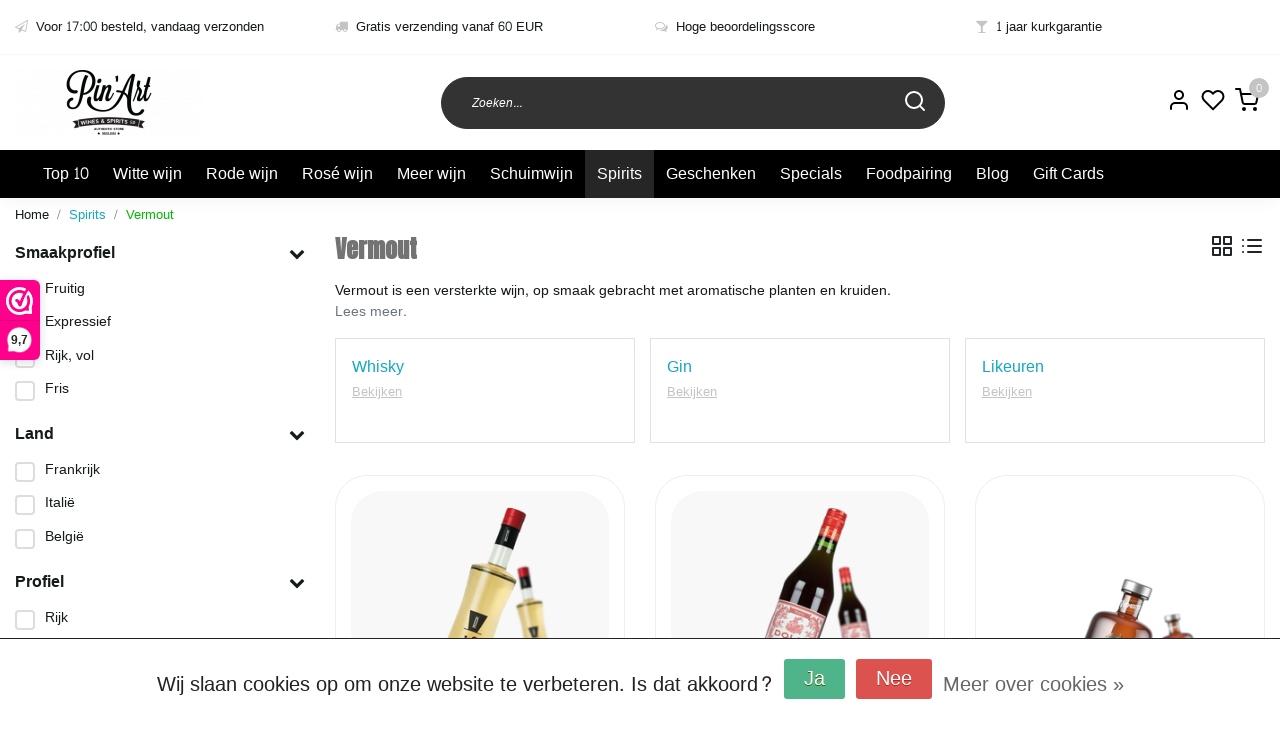

--- FILE ---
content_type: text/html;charset=utf-8
request_url: https://www.pinart.be/spirits/vermout/
body_size: 25194
content:
<!DOCTYPE html>
<html lang="nl">
<head>
  <!--
    Dynamic Theme
    Theme by InStijl Media
    https://www.instijlmedia.nl
    
    If you are interested in our special offers or some customizaton, please contact us at support@instijlmedia.nl.
    -->
  <title>Vermout kopen doe je bij PinArt Wines &amp; Spirits</title>
  <meta name="description" content="Ons assortiment vermouts is er één om u tegen te zeggen. Overheerlijke vermouts om te mixen of om lekker te serveren als aperitief. Bekijk hier het gamma. " />
  <meta name="keywords" content="Vermout, rode wijn, witte wijn, italiaanse wijn, spaanse wijn, portugese wijn, franse wijn, chileense wijn, argentijnse wijn, australische wijn, canadese wijn, franse wijn, whisky, gin, porto, port, sherry, jerez, madeira, rum, rhum, ron, grappa, cal" />
  <meta http-equiv="X-UA-Compatible" content="IE=Edge">
  <meta name="viewport" content="width=device-width">
  <meta name="apple-mobile-web-app-capable" content="yes">
  <meta name="apple-mobile-web-app-status-bar-style" content="black">
  <link rel="shortcut icon" href="https://cdn.webshopapp.com/shops/274310/themes/172647/v/943393/assets/favicon.ico?20211101080547" type="image/x-icon" />
  <meta property="og:title" content="Vermout kopen doe je bij PinArt Wines &amp; Spirits">
  <meta property="og:type" content="website">
  <meta property="og:description" content="Ons assortiment vermouts is er één om u tegen te zeggen. Overheerlijke vermouts om te mixen of om lekker te serveren als aperitief. Bekijk hier het gamma. ">
  <meta property="og:site_name" content="Pin&#039;Art Wines &amp; Spirits">
  <meta property="og:url" content="https://www.pinart.be/">
    <meta property="og:image" content="https://cdn.webshopapp.com/shops/274310/files/323647366/image.jpg">
  <meta property="og:image:width" content="200px" />
  <meta property="og:image:height" content="200px" />
  	<link rel="preconnect" href="//ajax.googleapis.com">
	<link rel="preconnect" href="//cdn.webshopapp.com/">
	<link rel="preconnect" href="//cdn.webshopapp.com/">	
  <link rel="dns-prefetch" href="//ajax.googleapis.com">
	<link rel="dns-prefetch" href="//cdn.webshopapp.com/">
	<link rel="dns-prefetch" href="//cdn.webshopapp.com/">	

  <!-- Theme fonts -->
  
  <link href="//fonts.googleapis.com/css?family=Content:400,300,600,700|Anton:300,400,600,700" rel="preload" as="style">
    <link href="//fonts.googleapis.com/css?family=Content:400,300,600,700|Anton:300,400,600,700" rel="stylesheet">

		<link rel="preload" as="style" href="//fonts.googleapis.com/css?family=Anton:300,400,600&amp;display=swap">
		<link rel="preload" as="style" href="//fonts.googleapis.com/css?family=Content:300,400,600&amp;display=swap">
	<link rel="preconnect" href="https://fonts.googleapis.com">
	<link rel="preconnect" href="https://fonts.gstatic.com" crossorigin>
	<link rel="dns-prefetch" href="https://fonts.googleapis.com">
	<link rel="dns-prefetch" href="https://fonts.gstatic.com" crossorigin>

		<link href="//fonts.googleapis.com/css?family=Content:300,400,600&amp;display=swap" rel="stylesheet" media="all">

	<!-- Theme CSS -->
  <link rel="stylesheet" href="https://cdn.webshopapp.com/shops/274310/themes/172647/assets/css-bootstrap.css?2024050715355320201116091314" />
  <link rel="stylesheet" href="https://cdn.webshopapp.com/shops/274310/themes/172647/assets/css-owl-carousel.css?2024050715355320201116091314" />
    <link rel="stylesheet" href="https://cdn.webshopapp.com/shops/274310/themes/172647/assets/style.css?2024050715355320201116091314" />
    <link rel="stylesheet" href="https://cdn.webshopapp.com/shops/274310/themes/172647/assets/settings.css?2024050715355320201116091314" />
  <script src="https://cdn.webshopapp.com/shops/274310/themes/172647/assets/js-jquery.js?2024050715355320201116091314"></script>
  <!-- Google Tag Manager -->
    <!-- Google Tag Manager -->
<script>(function(w,d,s,l,i){w[l]=w[l]||[];w[l].push({'gtm.start':
new Date().getTime(),event:'gtm.js'});var f=d.getElementsByTagName(s)[0],
j=d.createElement(s),dl=l!='dataLayer'?'&l='+l:'';j.async=true;j.src=
'https://www.googletagmanager.com/gtm.js?id='+i+dl;f.parentNode.insertBefore(j,f);
})(window,document,'script','dataLayer','GTM-N4J777X');</script>
<!-- End Google Tag Manager -->  <meta charset="utf-8"/>
<!-- [START] 'blocks/head.rain' -->
<!--

  (c) 2008-2026 Lightspeed Netherlands B.V.
  http://www.lightspeedhq.com
  Generated: 16-01-2026 @ 09:49:51

-->
<link rel="canonical" href="https://www.pinart.be/spirits/vermout/"/>
<link rel="alternate" href="https://www.pinart.be/index.rss" type="application/rss+xml" title="Nieuwe producten"/>
<link href="https://cdn.webshopapp.com/assets/cookielaw.css?2025-02-20" rel="stylesheet" type="text/css"/>
<meta name="robots" content="noodp,noydir"/>
<meta property="og:url" content="https://www.pinart.be/spirits/vermout/?source=facebook"/>
<meta property="og:site_name" content="Pin&#039;Art Wines &amp; Spirits"/>
<meta property="og:title" content="Vermout kopen doe je bij PinArt Wines &amp; Spirits"/>
<meta property="og:description" content="Ons assortiment vermouts is er één om u tegen te zeggen. Overheerlijke vermouts om te mixen of om lekker te serveren als aperitief. Bekijk hier het gamma. "/>
<script>
/* CRW - Head injection by InStijl Media - generated at: 12-04-2023 23:00:04 */
var ism_rating = "9.8";
var ism_ratingcount = "390";
var ism_ratingpage = "https://www.valuedshops.be/webshop/PinArt-Wines-Spirits_1211020";
var ism_last_reviews = '[{"review_id":0,"name":"Ann ","date":"09-04-2023 00:17","score":10,"review":"Snelle levering, goed verpakt en korte telefonische opvolging van vragen via mail"},{"review_id":1,"name":"Joren Nauwelaerts","date":"08-04-2023 13:09","score":10,"review":""},{"review_id":2,"name":"Michel Jacobs","date":"01-04-2023 19:01","score":10,"review":"uitstekende in de smaak vallende wijn."},{"review_id":3,"name":"Lieve Van den storme","date":"28-03-2023 08:33","score":10,"review":""},{"review_id":4,"name":"Ludo Caeyers","date":"27-03-2023 23:27","score":10,"review":"Vlotte bestelling en snelle levering!"}]';
var review_system = "<a href=\'https://www.valuedshops.be/webshop/PinArt-Wines-Spirits_1211020\' target=\'_blank\'>Webwinkel Keur</a>";
var shop_name = "Pin&#039;Art Wines &amp; Spirits";
var starsColor = "#F39200";
var languages = ["/", "/nl/", "/en/", "/de/", "/da/", "/us/", "/es/", "/fr/", "/fc/", "/it/", "/no/", "/pl/"];

/* Inject Rich Snippets */
    (function(){
        var data = {
                "@context": "http://schema.org",
                "@type": "Organization",
                "name" : "Pin&#039;Art Wines &amp; Spirits",
                "aggregateRating": {
                      "@type": "AggregateRating",
                      "ratingValue" : "9.8",
                      "bestRating" : "10",
                      "reviewCount" : "390",
                      "worstRating" : "1"
                }
        };
        var script = document.createElement("script");
        script.type = "application/ld+json";
        script.innerHTML = JSON.stringify(data);
        document.getElementsByTagName("head")[0].appendChild(script);
    })(document);
</script>
<!--[if lt IE 9]>
<script src="https://cdn.webshopapp.com/assets/html5shiv.js?2025-02-20"></script>
<![endif]-->
<!-- [END] 'blocks/head.rain' -->
</head>
  
<body class="body osx webkit">
    <noscript><iframe src="https://www.googletagmanager.com/ns.html?id=GTM-N4J777X" height="0" width="0" style="display:none;visibility:hidden" data-ism="c"></iframe></noscript>
    <div id="wrapper" class="wrapper">
    <!-- Template -->
        
<header id="header" class="header-black nav-theme sticky-top">
    	<div class="theme-usp text-xl-left text-center up d-none d-sm-block ">
    <div class="container-ism">
        <div class="row">
                      <div class="col-xl col-md-6 mb-md-0 mb-3">
              <div class="usp-item d-inline-block align-items-center"><i class="fa fa-paper-plane-o mr-2 co-theme"></i><span>Voor 17:00 besteld, vandaag verzonden</span></div>
            </div>
                      <div class="col-xl col-md-6 mb-md-0 mb-3">
              <div class="usp-item d-inline-block align-items-center"><i class="fa fa-truck mr-2 co-theme"></i><span>Gratis verzending vanaf 60 EUR</span></div>
            </div>
                      <div class="col-xl col-md-6 mb-md-0 mb-3">
              <div class="usp-item d-inline-block align-items-center"><i class="fa fa-comments-o mr-2 co-theme"></i><span>Hoge beoordelingsscore</span></div>
            </div>
                      <div class="col-xl col-md-6 mb-md-0 mb-3">
              <div class="usp-item d-inline-block align-items-center"><i class="fa fa-glass mr-2 co-theme"></i><span>1 jaar kurkgarantie</span></div>
            </div>
                  </div>
    </div>
</div>
    <div class="header-inner bg-header text-header">
    <div class="container-ism">
      <div class="row">
                <div class="col-6 col-lg-4 pr-0 order-xl-1">
          <div class="logo d-flex  justify-content-start align-items-center h-100">
            <a href="" title="" onclick="mobileNav($(this));return false;" id="resNavOpener" class="link link-menu text-center text-header mr-2 d-xl-none d-block" data-target="#overlayNavigation">
              <div class="menu-icon">
              <span class="fa fa-bars" data-feather="menu" aria-hidden="true"></span>
              </div>
            </a>
            <a href="https://www.pinart.be/" title="Vandaag besteld bij PinArt, vandaag verzonden.">
              <img src="https://cdn.webshopapp.com/shops/274310/themes/172647/v/929019/assets/img-logo.png?20211101080510" alt="Vandaag besteld bij PinArt, vandaag verzonden." class="img-logo img-fluid">
            </a>
          </div>
        </div>
        <div class="col-1 col-lg-5 w-100 d-lg-block d-none justify-content-center align-self-center order-xl-2">
                    <div id="search">
            <form role="search" action="https://www.pinart.be/search/" method="get" id="formSearch" class="d-md-block d-none position-relative"  data-search-type="desktop">
               <div class="search-theme black input-group-append btn-rounded align-items-center">
                  <input type="search" class="form-control border-squared-right border-0 py-3 h-auto focus-0" autocomplete="off" placeholder="Zoeken..." value="" name="q" id="search-input" data-device="desktop">
                  <a href="" class="btn btn-theme border-squared-left mb-0 p-0 px-3" type="submit" title="Zoeken" onclick="$('#formSearch').submit();">
                    <i class="fa fa-search" data-feather="search"></i>
                  </a>
               </div>
              <div class="autocomplete hide">
                <div class="products products-livesearch row px-3 mb-3 clearfix"></div>
                <div class="notfound hide p-3">Geen producten gevonden...</div>
                <div class="more px-3 mb-3 clear">
                  <a class="btn btn-secondary btn-sm result-btn livesearch" href="javascript:;" onclick="$('#formSearch').submit();">
                    <span>Bekijk alle resultaten</span>
                  </a>
                </div>
              </div>
            </form>
          </div>
                            </div>
        <div class="col-6 col-lg-3 order-3">
          <div class="d-inline-block h-100 float-right">
                        <div class="hallmark align-text-bottom d-md-inline-block d-none">
              <a href="Wines &amp; Spirits with a Passion" title="" target="_blank" class="btn-hallmark mr-2">
                <img src="https://cdn.webshopapp.com/shops/274310/themes/172647/assets/hallmark.png?2024050715355320201116091314" alt="" class="img-fluid" />
              </a>
            </div>
                        <div class="header-search d-lg-none d-inline-block h-100">
              <button class="btn-search btn-nav border-0 p-0 m-0 h-100 bg-header text-header focus-0" onclick="mobileNav($(this));return false;" data-target="#overlaySearch">
                <i class="fa fa-lg fa-search" aria-hidden="true" data-feather="search"></i>
              </button>
            </div>
                        <div class="header-user header-languages d-none h-100">
              <div class="dropdown">
                <button class="btn-user btn-nav border-0 p-0 m-0 h-100 text-header focus-0" onclick="mobileNav($(this));return false;" data-target="#overlayUser">
                        							                  	<span class="flag flag-nl"></span>
                  	      						                </button>
            	</div>
            </div>
                        <div class="header-user d-inline-block h-100">
              <button class="btn-user btn-nav border-0 p-0 m-0 h-100 text-header focus-0" onclick="mobileNav($(this));return false;" data-target="#overlayUser">
                <i class="fa fa-lg fa-user-o" aria-hidden="true" data-feather="user"></i>
              </button>
            </div>
                        <div class="header-heart d-inline-block h-100">
              <a href="https://www.pinart.be/account/wishlist/" class="btn-heart btn-nav border-0 p-0 m-0 h-100 text-header focus-0">
                <i class="fa fa-lg fa-heart-o" aria-hidden="true" data-feather="heart"></i>
              </a>
            </div>
                        <div class="header-cart d-inline-block h-100">
              <button class="btn-user btn-nav border-0 p-0 m-0 h-100 text-header focus-0 position-relative" onclick="mobileNav($(this));return false;" data-target="#overlayCart">
                <i class="fa fa-lg fa-shopping-cart" aria-hidden="true" data-feather="shopping-cart"></i>
                <span class="cart-count">0</span>
              </button>
            </div>
          </div>
        </div>

      </div>
    </div>
  </div>
            <nav id="megamenu" class="navbar navbar-expand-lg bg-navbar text-navbar py-0 d-xl-block d-none">
  <div class="container-ism">
    <div class="ism-mainnav">
      <ul class="nav mr-auto">
                                  <li class="nav-item item  categories">
            <a href="https://www.pinart.be/top-10/" class="nav-link">Top 10</a>
                    	</li>
                          <li class="nav-item item  categories">
            <a href="https://www.pinart.be/witte-wijn/" class="nav-link">Witte wijn</a>
                                    <div class="subnav ism-megamenu">
                            	                            <div class="container-ism d-flex position-relative">                                  <ul class="subnav-col list-unstyled m-0">
                                          <li class="subitem">
                        <a href="https://www.pinart.be/witte-wijn/frankrijk/" title="Frankrijk">Frankrijk</a>
                                                <ul class="subsubnav list-unstyled p-0 m-0">
                                                     <li class="subsubitem active">
                    <a href="https://www.pinart.be/witte-wijn/frankrijk/bourgogne/" title="Bourgogne">Bourgogne</a></li>
                                                     <li class="subsubitem">
                    <a href="https://www.pinart.be/witte-wijn/frankrijk/bordeaux/" title="Bordeaux">Bordeaux</a></li>
                                                     <li class="subsubitem">
                    <a href="https://www.pinart.be/witte-wijn/frankrijk/rhone/" title="Rhône">Rhône</a></li>
                                                     <li class="subsubitem">
                    <a href="https://www.pinart.be/witte-wijn/frankrijk/sud-ouest/" title="Sud-Ouest">Sud-Ouest</a></li>
                                                     <li class="subsubitem">
                    <a href="https://www.pinart.be/witte-wijn/frankrijk/loire/" title="Loire">Loire</a></li>
                                                     <li class="subsubitem">
                    <a href="https://www.pinart.be/witte-wijn/frankrijk/languedoc-roussillon/" title="Languedoc - Roussillon">Languedoc - Roussillon</a></li>
                                                                              <li class="subsubitem">
                            <a href="https://www.pinart.be/witte-wijn/frankrijk/" title="Frankrijk" class="btn-link">Bekijk alles</a>
                          </li>
                                                  </ul>
                                              </li>
                                          <li class="subitem">
                        <a href="https://www.pinart.be/witte-wijn/spanje/" title="Spanje">Spanje</a>
                                                <ul class="subsubnav list-unstyled p-0 m-0">
                                                     <li class="subsubitem active">
                    <a href="https://www.pinart.be/witte-wijn/spanje/rioja/" title="Rioja">Rioja</a></li>
                                                     <li class="subsubitem">
                    <a href="https://www.pinart.be/witte-wijn/spanje/ribera-del-duero/" title="Ribera Del Duero">Ribera Del Duero</a></li>
                                                     <li class="subsubitem">
                    <a href="https://www.pinart.be/witte-wijn/spanje/rueda/" title="Rueda">Rueda</a></li>
                                                     <li class="subsubitem">
                    <a href="https://www.pinart.be/witte-wijn/spanje/galicie/" title="Galicië">Galicië</a></li>
                                                     <li class="subsubitem">
                    <a href="https://www.pinart.be/witte-wijn/spanje/la-mancha/" title="La Mancha">La Mancha</a></li>
                                                     <li class="subsubitem">
                    <a href="https://www.pinart.be/witte-wijn/spanje/toro/" title="Toro">Toro</a></li>
                                                                              <li class="subsubitem">
                            <a href="https://www.pinart.be/witte-wijn/spanje/" title="Spanje" class="btn-link">Bekijk alles</a>
                          </li>
                                                  </ul>
                                              </li>
                                      </ul>
                                  <ul class="subnav-col list-unstyled m-0">
                                          <li class="subitem">
                        <a href="https://www.pinart.be/witte-wijn/italie/" title="Italië">Italië</a>
                                                <ul class="subsubnav list-unstyled p-0 m-0">
                                                     <li class="subsubitem active">
                    <a href="https://www.pinart.be/witte-wijn/italie/piemonte/" title="Piemonte">Piemonte</a></li>
                                                     <li class="subsubitem">
                    <a href="https://www.pinart.be/witte-wijn/italie/veneto/" title="Veneto">Veneto</a></li>
                                                     <li class="subsubitem">
                    <a href="https://www.pinart.be/witte-wijn/italie/toscane/" title="Toscane">Toscane</a></li>
                                                     <li class="subsubitem">
                    <a href="https://www.pinart.be/witte-wijn/italie/puglia/" title="Puglia">Puglia</a></li>
                                                     <li class="subsubitem">
                    <a href="https://www.pinart.be/witte-wijn/italie/abruzzo/" title="Abruzzo">Abruzzo</a></li>
                                                     <li class="subsubitem">
                    <a href="https://www.pinart.be/witte-wijn/italie/sicilie/" title="Sicilië">Sicilië</a></li>
                                                                              <li class="subsubitem">
                            <a href="https://www.pinart.be/witte-wijn/italie/" title="Italië" class="btn-link">Bekijk alles</a>
                          </li>
                                                  </ul>
                                              </li>
                                          <li class="subitem">
                        <a href="https://www.pinart.be/witte-wijn/portugal/" title="Portugal">Portugal</a>
                                                <ul class="subsubnav list-unstyled p-0 m-0">
                                                     <li class="subsubitem active">
                    <a href="https://www.pinart.be/witte-wijn/portugal/douro/" title="Douro">Douro</a></li>
                                                     <li class="subsubitem">
                    <a href="https://www.pinart.be/witte-wijn/portugal/vinho-verde/" title="Vinho Verde">Vinho Verde</a></li>
                                                     <li class="subsubitem">
                    <a href="https://www.pinart.be/witte-wijn/portugal/alentejo/" title="Alentejo">Alentejo</a></li>
                                                     <li class="subsubitem">
                    <a href="https://www.pinart.be/witte-wijn/portugal/peninsula-de-estubal/" title="Peninsula De Estubal">Peninsula De Estubal</a></li>
                                                     <li class="subsubitem">
                    <a href="https://www.pinart.be/witte-wijn/portugal/dao/" title="Dão">Dão</a></li>
                                                                            </ul>
                                              </li>
                                      </ul>
                                  <ul class="subnav-col list-unstyled m-0">
                                          <li class="subitem">
                        <a href="https://www.pinart.be/witte-wijn/europa/" title="Europa">Europa</a>
                                                <ul class="subsubnav list-unstyled p-0 m-0">
                                                     <li class="subsubitem active">
                    <a href="https://www.pinart.be/witte-wijn/europa/belgie/" title="België">België</a></li>
                                                     <li class="subsubitem">
                    <a href="https://www.pinart.be/witte-wijn/europa/oostenrijk/" title="Oostenrijk">Oostenrijk</a></li>
                                                     <li class="subsubitem">
                    <a href="https://www.pinart.be/witte-wijn/europa/griekenland/" title="Griekenland">Griekenland</a></li>
                                                     <li class="subsubitem">
                    <a href="https://www.pinart.be/witte-wijn/europa/slovenie/" title="Slovenië">Slovenië</a></li>
                                                     <li class="subsubitem">
                    <a href="https://www.pinart.be/witte-wijn/europa/duitsland/" title="Duitsland">Duitsland</a></li>
                                                     <li class="subsubitem">
                    <a href="https://www.pinart.be/witte-wijn/europa/bulgarije/" title="Bulgarije">Bulgarije</a></li>
                                                                              <li class="subsubitem">
                            <a href="https://www.pinart.be/witte-wijn/europa/" title="Europa" class="btn-link">Bekijk alles</a>
                          </li>
                                                  </ul>
                                              </li>
                                          <li class="subitem">
                        <a href="https://www.pinart.be/witte-wijn/nieuwe-wereld/" title="Nieuwe Wereld">Nieuwe Wereld</a>
                                                <ul class="subsubnav list-unstyled p-0 m-0">
                                                     <li class="subsubitem active">
                    <a href="https://www.pinart.be/witte-wijn/nieuwe-wereld/chili/" title="Chili">Chili</a></li>
                                                     <li class="subsubitem">
                    <a href="https://www.pinart.be/witte-wijn/nieuwe-wereld/argentinie/" title="Argentinië">Argentinië</a></li>
                                                     <li class="subsubitem">
                    <a href="https://www.pinart.be/witte-wijn/nieuwe-wereld/zuid-afrika/" title="Zuid-Afrika">Zuid-Afrika</a></li>
                                                     <li class="subsubitem">
                    <a href="https://www.pinart.be/witte-wijn/nieuwe-wereld/verenigde-staten/" title="Verenigde Staten">Verenigde Staten</a></li>
                                                     <li class="subsubitem">
                    <a href="https://www.pinart.be/witte-wijn/nieuwe-wereld/australie/" title="Australië">Australië</a></li>
                                                     <li class="subsubitem">
                    <a href="https://www.pinart.be/witte-wijn/nieuwe-wereld/nieuw-zeeland/" title="Nieuw-Zeeland">Nieuw-Zeeland</a></li>
                                                                              <li class="subsubitem">
                            <a href="https://www.pinart.be/witte-wijn/nieuwe-wereld/" title="Nieuwe Wereld" class="btn-link">Bekijk alles</a>
                          </li>
                                                  </ul>
                                              </li>
                                      </ul>
                              	                <div class="menu-close">
                  <a href=" " title="" onclick="closeMenu();return false;">
                  	<i class="fa fa-close close" data-feather="x"></i>
                  </a>
                </div>
              	            	</div>            </div>
                    	</li>
                          <li class="nav-item item  categories">
            <a href="https://www.pinart.be/rode-wijn/" class="nav-link">Rode wijn</a>
                                    <div class="subnav ism-megamenu">
                            	                            <div class="container-ism d-flex position-relative">                                  <ul class="subnav-col list-unstyled m-0">
                                          <li class="subitem">
                        <a href="https://www.pinart.be/rode-wijn/frankrijk/" title="Frankrijk">Frankrijk</a>
                                                <ul class="subsubnav list-unstyled p-0 m-0">
                                                     <li class="subsubitem active">
                    <a href="https://www.pinart.be/rode-wijn/frankrijk/bourgogne/" title="Bourgogne">Bourgogne</a></li>
                                                     <li class="subsubitem">
                    <a href="https://www.pinart.be/rode-wijn/frankrijk/bordeaux/" title="Bordeaux">Bordeaux</a></li>
                                                     <li class="subsubitem">
                    <a href="https://www.pinart.be/rode-wijn/frankrijk/rhone/" title="Rhône">Rhône</a></li>
                                                     <li class="subsubitem">
                    <a href="https://www.pinart.be/rode-wijn/frankrijk/sud-ouest/" title="Sud-Ouest">Sud-Ouest</a></li>
                                                     <li class="subsubitem">
                    <a href="https://www.pinart.be/rode-wijn/frankrijk/loire/" title="Loire">Loire</a></li>
                                                     <li class="subsubitem">
                    <a href="https://www.pinart.be/rode-wijn/frankrijk/languedoc-roussillon/" title="Languedoc - Roussillon">Languedoc - Roussillon</a></li>
                                                                              <li class="subsubitem">
                            <a href="https://www.pinart.be/rode-wijn/frankrijk/" title="Frankrijk" class="btn-link">Bekijk alles</a>
                          </li>
                                                  </ul>
                                              </li>
                                          <li class="subitem">
                        <a href="https://www.pinart.be/rode-wijn/spanje/" title="Spanje">Spanje</a>
                                                <ul class="subsubnav list-unstyled p-0 m-0">
                                                     <li class="subsubitem active">
                    <a href="https://www.pinart.be/rode-wijn/spanje/rioja/" title="Rioja">Rioja</a></li>
                                                     <li class="subsubitem">
                    <a href="https://www.pinart.be/rode-wijn/spanje/ribera-del-duero/" title="Ribera Del Duero">Ribera Del Duero</a></li>
                                                     <li class="subsubitem">
                    <a href="https://www.pinart.be/rode-wijn/spanje/rueda/" title="Rueda">Rueda</a></li>
                                                     <li class="subsubitem">
                    <a href="https://www.pinart.be/rode-wijn/spanje/la-mancha/" title="La Mancha">La Mancha</a></li>
                                                     <li class="subsubitem">
                    <a href="https://www.pinart.be/rode-wijn/spanje/toro/" title="Toro">Toro</a></li>
                                                     <li class="subsubitem">
                    <a href="https://www.pinart.be/rode-wijn/spanje/galicie/" title="Galicië">Galicië</a></li>
                                                                              <li class="subsubitem">
                            <a href="https://www.pinart.be/rode-wijn/spanje/" title="Spanje" class="btn-link">Bekijk alles</a>
                          </li>
                                                  </ul>
                                              </li>
                                      </ul>
                                  <ul class="subnav-col list-unstyled m-0">
                                          <li class="subitem">
                        <a href="https://www.pinart.be/rode-wijn/italie/" title="Italië">Italië</a>
                                                <ul class="subsubnav list-unstyled p-0 m-0">
                                                     <li class="subsubitem active">
                    <a href="https://www.pinart.be/rode-wijn/italie/piemonte/" title="Piemonte">Piemonte</a></li>
                                                     <li class="subsubitem">
                    <a href="https://www.pinart.be/rode-wijn/italie/veneto/" title="Veneto">Veneto</a></li>
                                                     <li class="subsubitem">
                    <a href="https://www.pinart.be/rode-wijn/italie/toscane/" title="Toscane">Toscane</a></li>
                                                     <li class="subsubitem">
                    <a href="https://www.pinart.be/rode-wijn/italie/puglia/" title="Puglia">Puglia</a></li>
                                                     <li class="subsubitem">
                    <a href="https://www.pinart.be/rode-wijn/italie/sicilie/" title="Sicilië">Sicilië</a></li>
                                                     <li class="subsubitem">
                    <a href="https://www.pinart.be/rode-wijn/italie/abruzzo/" title="Abruzzo">Abruzzo</a></li>
                                                                              <li class="subsubitem">
                            <a href="https://www.pinart.be/rode-wijn/italie/" title="Italië" class="btn-link">Bekijk alles</a>
                          </li>
                                                  </ul>
                                              </li>
                                          <li class="subitem">
                        <a href="https://www.pinart.be/rode-wijn/portugal/" title="Portugal">Portugal</a>
                                                <ul class="subsubnav list-unstyled p-0 m-0">
                                                     <li class="subsubitem active">
                    <a href="https://www.pinart.be/rode-wijn/portugal/douro/" title="Douro">Douro</a></li>
                                                     <li class="subsubitem">
                    <a href="https://www.pinart.be/rode-wijn/portugal/vinho-verde/" title="Vinho Verde">Vinho Verde</a></li>
                                                     <li class="subsubitem">
                    <a href="https://www.pinart.be/rode-wijn/portugal/alentejo/" title="Alentejo">Alentejo</a></li>
                                                     <li class="subsubitem">
                    <a href="https://www.pinart.be/rode-wijn/portugal/peninsula-de-estubal/" title="Peninsula De Estubal">Peninsula De Estubal</a></li>
                                                     <li class="subsubitem">
                    <a href="https://www.pinart.be/rode-wijn/portugal/dao/" title="Dão">Dão</a></li>
                                                                            </ul>
                                              </li>
                                      </ul>
                                  <ul class="subnav-col list-unstyled m-0">
                                          <li class="subitem">
                        <a href="https://www.pinart.be/rode-wijn/europa/" title="Europa">Europa</a>
                                                <ul class="subsubnav list-unstyled p-0 m-0">
                                                     <li class="subsubitem active">
                    <a href="https://www.pinart.be/rode-wijn/europa/duitsland/" title="Duitsland">Duitsland</a></li>
                                                     <li class="subsubitem">
                    <a href="https://www.pinart.be/rode-wijn/europa/griekenland/" title="Griekenland">Griekenland</a></li>
                                                     <li class="subsubitem">
                    <a href="https://www.pinart.be/rode-wijn/europa/oostenrijk/" title="Oostenrijk">Oostenrijk</a></li>
                                                     <li class="subsubitem">
                    <a href="https://www.pinart.be/rode-wijn/europa/slovenie/" title="Slovenië">Slovenië</a></li>
                                                     <li class="subsubitem">
                    <a href="https://www.pinart.be/rode-wijn/europa/belgie/" title="België">België</a></li>
                                                     <li class="subsubitem">
                    <a href="https://www.pinart.be/rode-wijn/europa/bulgarije/" title="Bulgarije">Bulgarije</a></li>
                                                                              <li class="subsubitem">
                            <a href="https://www.pinart.be/rode-wijn/europa/" title="Europa" class="btn-link">Bekijk alles</a>
                          </li>
                                                  </ul>
                                              </li>
                                          <li class="subitem">
                        <a href="https://www.pinart.be/rode-wijn/nieuwe-wereld/" title="Nieuwe Wereld">Nieuwe Wereld</a>
                                                <ul class="subsubnav list-unstyled p-0 m-0">
                                                     <li class="subsubitem active">
                    <a href="https://www.pinart.be/rode-wijn/nieuwe-wereld/chili/" title="Chili">Chili</a></li>
                                                     <li class="subsubitem">
                    <a href="https://www.pinart.be/rode-wijn/nieuwe-wereld/argentinie/" title="Argentinië">Argentinië</a></li>
                                                     <li class="subsubitem">
                    <a href="https://www.pinart.be/rode-wijn/nieuwe-wereld/zuid-afrika/" title="Zuid-Afrika">Zuid-Afrika</a></li>
                                                     <li class="subsubitem">
                    <a href="https://www.pinart.be/rode-wijn/nieuwe-wereld/verenigde-staten/" title="Verenigde Staten">Verenigde Staten</a></li>
                                                     <li class="subsubitem">
                    <a href="https://www.pinart.be/rode-wijn/nieuwe-wereld/australie/" title="Australië">Australië</a></li>
                                                     <li class="subsubitem">
                    <a href="https://www.pinart.be/rode-wijn/nieuwe-wereld/nieuw-zeeland/" title="Nieuw-Zeeland">Nieuw-Zeeland</a></li>
                                                                              <li class="subsubitem">
                            <a href="https://www.pinart.be/rode-wijn/nieuwe-wereld/" title="Nieuwe Wereld" class="btn-link">Bekijk alles</a>
                          </li>
                                                  </ul>
                                              </li>
                                      </ul>
                              	                <div class="menu-close">
                  <a href=" " title="" onclick="closeMenu();return false;">
                  	<i class="fa fa-close close" data-feather="x"></i>
                  </a>
                </div>
              	            	</div>            </div>
                    	</li>
                          <li class="nav-item item  categories">
            <a href="https://www.pinart.be/rose-wijn/" class="nav-link">Rosé wijn</a>
                                    <div class="subnav ism-dropdown">
                            	              	              	                                                              <ul class="subnav-col list-unstyled m-0">
                                          <li class="subitem">
                        <a href="https://www.pinart.be/rose-wijn/portugal/" title="Portugal">Portugal</a>
                                              </li>
                                          <li class="subitem">
                        <a href="https://www.pinart.be/rose-wijn/italie/" title="Italië">Italië</a>
                                              </li>
                                          <li class="subitem">
                        <a href="https://www.pinart.be/rose-wijn/frankrijk/" title="Frankrijk">Frankrijk</a>
                                              </li>
                                          <li class="subitem">
                        <a href="https://www.pinart.be/rose-wijn/spanje/" title="Spanje">Spanje</a>
                                              </li>
                                          <li class="subitem">
                        <a href="https://www.pinart.be/rose-wijn/zuid-afrika/" title="Zuid-Afrika">Zuid-Afrika</a>
                                              </li>
                                          <li class="subitem">
                        <a href="https://www.pinart.be/rose-wijn/chili/" title="Chili">Chili</a>
                                              </li>
                                          <li class="subitem">
                        <a href="https://www.pinart.be/rose-wijn/libanon/" title="Libanon">Libanon</a>
                                              </li>
                                          <li class="subitem">
                        <a href="https://www.pinart.be/rose-wijn/bulgarije/" title="Bulgarije">Bulgarije</a>
                                              </li>
                                      </ul>
                              	            	            </div>
                    	</li>
                          <li class="nav-item item  categories">
            <a href="https://www.pinart.be/meer-wijn/" class="nav-link">Meer wijn</a>
                                    <div class="subnav ism-dropdown">
                            	              	              	                                                              <ul class="subnav-col list-unstyled m-0">
                                          <li class="subitem">
                        <a href="https://www.pinart.be/meer-wijn/pineau/" title="Pineau">Pineau</a>
                                              </li>
                                          <li class="subitem">
                        <a href="https://www.pinart.be/meer-wijn/zoete-wijn/" title="Zoete wijn">Zoete wijn</a>
                                              </li>
                                          <li class="subitem">
                        <a href="https://www.pinart.be/meer-wijn/madeira/" title="Madeira">Madeira</a>
                                              </li>
                                          <li class="subitem">
                        <a href="https://www.pinart.be/meer-wijn/sake/" title="Sake">Sake</a>
                                              </li>
                                          <li class="subitem">
                        <a href="https://www.pinart.be/meer-wijn/sherry/" title="Sherry">Sherry</a>
                                              </li>
                                          <li class="subitem">
                        <a href="https://www.pinart.be/meer-wijn/port/" title="Port">Port</a>
                                              </li>
                                          <li class="subitem">
                        <a href="https://www.pinart.be/meer-wijn/marsala/" title="Marsala">Marsala</a>
                                              </li>
                                      </ul>
                              	            	            </div>
                    	</li>
                          <li class="nav-item item  categories">
            <a href="https://www.pinart.be/schuimwijn/" class="nav-link">Schuimwijn</a>
                                    <div class="subnav ism-dropdown">
                            	              	              	                                                              <ul class="subnav-col list-unstyled m-0">
                                          <li class="subitem">
                        <a href="https://www.pinart.be/schuimwijn/champagne/" title="Champagne">Champagne</a>
                                              </li>
                                          <li class="subitem">
                        <a href="https://www.pinart.be/schuimwijn/franciacorta/" title="Franciacorta">Franciacorta</a>
                                              </li>
                                          <li class="subitem">
                        <a href="https://www.pinart.be/schuimwijn/prosecco/" title="Prosecco">Prosecco</a>
                                              </li>
                                          <li class="subitem">
                        <a href="https://www.pinart.be/schuimwijn/cava/" title="Cava">Cava</a>
                                              </li>
                                      </ul>
                              	            	            </div>
                    	</li>
                          <li class="nav-item item  active categories">
            <a href="https://www.pinart.be/spirits/" class="nav-link">Spirits</a>
                                    <div class="subnav ism-dropdown">
                            	              	              	                                                              <ul class="subnav-col list-unstyled m-0">
                                          <li class="subitem">
                        <a href="https://www.pinart.be/spirits/whisky/" title="Whisky">Whisky</a>
                                              </li>
                                          <li class="subitem">
                        <a href="https://www.pinart.be/spirits/gin/" title="Gin">Gin</a>
                                              </li>
                                          <li class="subitem">
                        <a href="https://www.pinart.be/spirits/likeuren/" title="Likeuren">Likeuren</a>
                                              </li>
                                          <li class="subitem">
                        <a href="https://www.pinart.be/spirits/cognac/" title="Cognac">Cognac</a>
                                              </li>
                                          <li class="subitem">
                        <a href="https://www.pinart.be/spirits/amaretto/" title="Amaretto">Amaretto</a>
                                              </li>
                                          <li class="subitem">
                        <a href="https://www.pinart.be/spirits/cocktail/" title="Cocktail">Cocktail</a>
                                              </li>
                                          <li class="subitem">
                        <a href="https://www.pinart.be/spirits/rum/" title="Rum">Rum</a>
                                              </li>
                                          <li class="subitem">
                        <a href="https://www.pinart.be/spirits/vodka/" title="Vodka">Vodka</a>
                                              </li>
                                          <li class="subitem">
                        <a href="https://www.pinart.be/spirits/tequila/" title="Tequila">Tequila</a>
                                              </li>
                                          <li class="subitem">
                        <a href="https://www.pinart.be/spirits/limoncello/" title="Limoncello">Limoncello</a>
                                              </li>
                                          <li class="subitem">
                        <a href="https://www.pinart.be/spirits/armagnac/" title="Armagnac">Armagnac</a>
                                              </li>
                                          <li class="subitem active">
                        <a href="https://www.pinart.be/spirits/vermout/" title="Vermout">Vermout</a>
                                              </li>
                                      </ul>
                                  <ul class="subnav-col list-unstyled m-0">
                                          <li class="subitem">
                        <a href="https://www.pinart.be/spirits/calvados/" title="Calvados">Calvados</a>
                                              </li>
                                          <li class="subitem">
                        <a href="https://www.pinart.be/spirits/grappa/" title="Grappa">Grappa</a>
                                              </li>
                                          <li class="subitem">
                        <a href="https://www.pinart.be/spirits/jenever/" title="Jenever">Jenever</a>
                                              </li>
                                      </ul>
                              	            	            </div>
                    	</li>
                          <li class="nav-item item  categories">
            <a href="https://www.pinart.be/geschenken/" class="nav-link">Geschenken</a>
                                    <div class="subnav ism-dropdown">
                            	              	              	                                                              <ul class="subnav-col list-unstyled m-0">
                                          <li class="subitem">
                        <a href="https://www.pinart.be/geschenken/geschenkpakketten/" title="Geschenkpakketten">Geschenkpakketten</a>
                                              </li>
                                          <li class="subitem">
                        <a href="https://www.pinart.be/geschenken/spirits/" title="Spirits">Spirits</a>
                                              </li>
                                      </ul>
                              	            	            </div>
                    	</li>
                          <li class="nav-item item  categories">
            <a href="https://www.pinart.be/specials/" class="nav-link">Specials</a>
                                    <div class="subnav ism-dropdown">
                            	              	              	                                                              <ul class="subnav-col list-unstyled m-0">
                                          <li class="subitem">
                        <a href="https://www.pinart.be/specials/bier/" title="Bier">Bier</a>
                                              </li>
                                          <li class="subitem">
                        <a href="https://www.pinart.be/specials/non-alcoholisch/" title="Non-alcoholisch">Non-alcoholisch</a>
                                              </li>
                                      </ul>
                              	            	            </div>
                    	</li>
                        <li class="nav-item item ">
          <a href="https://www.pinart.be/blogs/foodpairing/" title="Foodpairing" class="nav-link">Foodpairing</a>
          <div class="subnav ism-dropdown">
                        <ul class="subnav-col list-unstyled m-0">
              <li class="subitem">
                <a href="https://www.pinart.be/blogs/foodpairing/herfst-en-comfortfood-wijn/" title="Herfst en comfortfood/wijn">Herfst en comfortfood/wijn</a>
              </li>
            </ul>
                        <ul class="subnav-col list-unstyled m-0">
              <li class="subitem">
                <a href="https://www.pinart.be/blogs/foodpairing/de-perfecte-wijn-voor-bij-mosselen/" title="De perfecte wijn voor bij mosselen">De perfecte wijn voor bij mosselen</a>
              </li>
            </ul>
                        <ul class="subnav-col list-unstyled m-0">
              <li class="subitem">
                <a href="https://www.pinart.be/blogs/foodpairing/foodpairing-gegrilde-lamsfilet-met-groene-asperges/" title="Foodpairing: Gegrilde Lamsfilet met Groene Asperges en Gratin Dauphinois">Foodpairing: Gegrilde Lamsfilet met Groene Asperges en Gratin Dauphinois</a>
              </li>
            </ul>
                        <ul class="subnav-col list-unstyled m-0">
              <li class="subitem">
                <a href="https://www.pinart.be/blogs/foodpairing/foodpairing-skrei-een-delicatesse-uit-noorse-water/" title="Foodpairing: Skrei, een Delicatesse uit Noorse Wateren">Foodpairing: Skrei, een Delicatesse uit Noorse Wateren</a>
              </li>
            </ul>
                        <ul class="subnav-col list-unstyled m-0">
              <li class="subitem">
                <a href="https://www.pinart.be/blogs/foodpairing/de-perfecte-wijnkeuzes-voor-zeewolf-een-culinaire/" title="De Perfecte Wijnkeuzes voor Zeewolf: Een Culinaire Gids">De Perfecte Wijnkeuzes voor Zeewolf: Een Culinaire Gids</a>
              </li>
            </ul>
                        </div>
        </li>
                <li class="nav-item item ">
          <a href="https://www.pinart.be/blogs/blog/" title="Blog" class="nav-link">Blog</a>
          <div class="subnav ism-dropdown">
                        <ul class="subnav-col list-unstyled m-0">
              <li class="subitem">
                <a href="https://www.pinart.be/blogs/blog/gusbourne-schuimwijnen-een-engelse-revolutie-in-de/" title="Gusbourne Schuimwijnen: Een Engelse Revolutie in de Wijnwereld">Gusbourne Schuimwijnen: Een Engelse Revolutie in de Wijnwereld</a>
              </li>
            </ul>
                        <ul class="subnav-col list-unstyled m-0">
              <li class="subitem">
                <a href="https://www.pinart.be/blogs/blog/een-subtiel-verschil-tussen-lambiek-en-geuze-een/" title=" Een subtiel verschil tussen Lambiek en Geuze, een Analyse met de 3 Fonteinen"> Een subtiel verschil tussen Lambiek en Geuze, een Analyse met de 3 Fonteinen</a>
              </li>
            </ul>
                        <ul class="subnav-col list-unstyled m-0">
              <li class="subitem">
                <a href="https://www.pinart.be/blogs/blog/wat-is-clos-joliette/" title="Wat is Clos Joliette?">Wat is Clos Joliette?</a>
              </li>
            </ul>
                        <ul class="subnav-col list-unstyled m-0">
              <li class="subitem">
                <a href="https://www.pinart.be/blogs/blog/wat-is-franciacorta/" title="Wat is Franciacorta?">Wat is Franciacorta?</a>
              </li>
            </ul>
                        <ul class="subnav-col list-unstyled m-0">
              <li class="subitem">
                <a href="https://www.pinart.be/blogs/blog/rose-wijnen-de-ideale-verfrissing-in-zinderend-zom/" title="Rosé wijnen: De ideale verfrissing in zinderend zomerweer!">Rosé wijnen: De ideale verfrissing in zinderend zomerweer!</a>
              </li>
            </ul>
                        </div>
        </li>
                                <li class="nav-item item ">
          <a href="https://www.pinart.be/buy-gift-card/" title="Gift Cards" target="_blank" class="nav-link">Gift Cards</a>
        </li>
                      </ul>
    </div>
  </div>
</nav>      </header>    	<div class="ism-messages">
      	    	</div>
          																																<section class="main main-pages">
    	<div class="container-ism">  <nav class="d-inline-block" aria-label="breadcrumb">
    <ol class="breadcrumb bg-transparent d-flex px-0 py-2 mb-0">
      <li class="breadcrumb-item small"><a href="https://www.pinart.be/" title="Home" class="text-body">Home</a></li>
            <li class="breadcrumb-item small"><a href="https://www.pinart.be/spirits/" title="Spirits" class="">Spirits</a></li>
            <li class="breadcrumb-item small active"><a href="https://www.pinart.be/spirits/vermout/" title="Vermout" class="text-theme">Vermout</a></li>
          </ol>
  </nav>
</div>  	<div class="container-ism">
    <div class="row">
            <div class="col-xl-3 col-12 d-xl-block d-none">
        <div id="sidebar" class="filters">
  <div class="sidebar-inner">
        <div id="fsidebar" class="filters pb-4">
      <form action="https://www.pinart.be/spirits/vermout/" method="get" id="filter_form">
      <input type="hidden" name="mode" value="grid" id="filter_form_mode" />
      <input type="hidden" name="limit" value="24" id="filter_form_limit" />
      <input type="hidden" value="1" id="totalpages" />
        <!-- Custom Filters -->
                        <div class="row">
          <div class="col bg-white">
            <div class="filters-title font-weight-bold">
              <a href="" title="" class="d-flex align-items-center justify-content-between pt-2 text-body collapsed" data-toggle="collapse" data-target="#filter-123808" aria-expanded="false" aria-controls="filter-123808">
                <span>Smaakprofiel</span><i class="fa fa-chevron-down"></i>
              </a>
            </div>
            <div id="filter-123808" class="filter-content py-2 collapse multi-collapse show">
                            <div class="sidebar-box-value">
                <input id="filter_688670" type="checkbox" name="filter[]" value="688670" class="checkbox-custom" >
                <label for="filter_688670" class="checkbox-custom-label">Fruitig</label>
              </div>
                            <div class="sidebar-box-value">
                <input id="filter_688672" type="checkbox" name="filter[]" value="688672" class="checkbox-custom" >
                <label for="filter_688672" class="checkbox-custom-label">Expressief</label>
              </div>
                            <div class="sidebar-box-value">
                <input id="filter_688673" type="checkbox" name="filter[]" value="688673" class="checkbox-custom" >
                <label for="filter_688673" class="checkbox-custom-label">Rijk, vol</label>
              </div>
                            <div class="sidebar-box-value">
                <input id="filter_688899" type="checkbox" name="filter[]" value="688899" class="checkbox-custom" >
                <label for="filter_688899" class="checkbox-custom-label">Fris</label>
              </div>
                          </div>
          </div>
        </div>
                <div class="row">
          <div class="col bg-white">
            <div class="filters-title font-weight-bold">
              <a href="" title="" class="d-flex align-items-center justify-content-between pt-2 text-body collapsed" data-toggle="collapse" data-target="#filter-123809" aria-expanded="false" aria-controls="filter-123809">
                <span>Land</span><i class="fa fa-chevron-down"></i>
              </a>
            </div>
            <div id="filter-123809" class="filter-content py-2 collapse multi-collapse show">
                            <div class="sidebar-box-value">
                <input id="filter_688679" type="checkbox" name="filter[]" value="688679" class="checkbox-custom" >
                <label for="filter_688679" class="checkbox-custom-label">Frankrijk</label>
              </div>
                            <div class="sidebar-box-value">
                <input id="filter_688680" type="checkbox" name="filter[]" value="688680" class="checkbox-custom" >
                <label for="filter_688680" class="checkbox-custom-label">Italië</label>
              </div>
                            <div class="sidebar-box-value">
                <input id="filter_860447" type="checkbox" name="filter[]" value="860447" class="checkbox-custom" >
                <label for="filter_860447" class="checkbox-custom-label">België</label>
              </div>
                          </div>
          </div>
        </div>
                <div class="row">
          <div class="col bg-white">
            <div class="filters-title font-weight-bold">
              <a href="" title="" class="d-flex align-items-center justify-content-between pt-2 text-body collapsed" data-toggle="collapse" data-target="#filter-124087" aria-expanded="false" aria-controls="filter-124087">
                <span>Profiel</span><i class="fa fa-chevron-down"></i>
              </a>
            </div>
            <div id="filter-124087" class="filter-content py-2 collapse multi-collapse show">
                            <div class="sidebar-box-value">
                <input id="filter_690158" type="checkbox" name="filter[]" value="690158" class="checkbox-custom" >
                <label for="filter_690158" class="checkbox-custom-label">Rijk</label>
              </div>
                            <div class="sidebar-box-value">
                <input id="filter_690161" type="checkbox" name="filter[]" value="690161" class="checkbox-custom" >
                <label for="filter_690161" class="checkbox-custom-label">Fruitig</label>
              </div>
                          </div>
          </div>
        </div>
                       <div class="row">
          <div class="col bg-white">
            <div class="filters-title font-weight-bold">
              <strong>Sorteer</strong>
            </div>
            <select id="sortselect" name="sort" class="form-control my-2">
                            <option value="default">Standaard</option>
                            <option value="popular">Meest bekeken</option>
                            <option value="newest">Nieuwste producten</option>
                            <option value="lowest">Laagste prijs</option>
                            <option value="highest">Hoogste prijs</option>
                            <option value="asc" selected="selected">Naam oplopend</option>
                            <option value="desc">Naam aflopend</option>
                      		</select>
      		</div>
      	</div>
                <!-- Brands Filters -->
        <div class="row">
          <div class="col bg-white">
            <div class="filters-title font-weight-bold">
              <strong>Merken</strong>
            </div>
            <div class="filter-content">
             	<select name="brand" class="form-control my-2">
                                <option value="0" checked="checked">Alle merken</option>
                                <option value="4455091">Conte Negroni</option>
                                <option value="3853092">Lustau</option>
                              </select>
            </div>
          </div>
        </div>
              <div class="row">
          <div class="col bg-white">
            <div class="prices widget">
              <div class="title-box font-weight-bold">
                  <strong>Prijs</strong>
              </div>
              <div class="filter-price">
                <div class="filter-price-slider">
                    <div id="collection-filter-price" class=""></div>
                </div>
                <div class="filter-range">
                    <div class="min">
                      <label for="min" class="hidden">Van</label>
                      <input type="text" id="min" name="min" value="0">
                    </div>
                    <div class="max">
                      <label for="max">To</label>
                      <input type="text" id="max" name="max" value="30" data-max="30" required>
                    </div>
                </div>
              </div>
       		 	</div>
          </div>
        </div>
      </form>
  	</div>
      </div>
</div>      </div>
            <div class="col-xl-9 col-12">
        <div id="cheading">
          <div class="row align-items-center">
            <div class="col-10">
          		<h1 class="h4 headings-font mb-lg-3">Vermout</h1>
            </div>
            <div class="col-2 text-right">
            	<div class="mode mb-lg-3">
                <a href="https://www.pinart.be/spirits/vermout/" title="Foto-tabel" class="btn btn-theme p-0 d-none d-md-inline-block d-lg-inline-block d-xl-inline-block"><i class="fa fa-th-large" data-feather="grid" aria-hidden="true"></i></a>
                <a href="https://www.pinart.be/spirits/vermout/?mode=list" title="Lijst" class="btn btn-theme p-0 d-none d-md-inline-block d-lg-inline-block d-xl-inline-block"><i class="fa fa-list" data-feather="list" aria-hidden="true"></i></a>
              </div>
            </div>
          </div>
           <p>Vermout is een versterkte wijn, op smaak gebracht met aromatische planten en kruiden. <a href="#collection-content" title="Lees meer" class="text-muted scroll d-block">Lees meer.</a></p>                    	          	          		          	            <div class="categories mb-3">
                            <div class="owl-collection owl-carousel owl-theme">
                                <div class="category border">
                  <a href="https://www.pinart.be/spirits/whisky/" title="Whisky" class="row align-items-center">
                                        <div class="col-12">
                      <div class="details p-3">
                        <strong class="card-title h6 mb-0">Whisky</strong>
                        <u class="text-theme small">Bekijken</u>
                      </div>
                    </div>
                  </a>
                </div>
								                <div class="category border">
                  <a href="https://www.pinart.be/spirits/gin/" title="Gin" class="row align-items-center">
                                        <div class="col-12">
                      <div class="details p-3">
                        <strong class="card-title h6 mb-0">Gin</strong>
                        <u class="text-theme small">Bekijken</u>
                      </div>
                    </div>
                  </a>
                </div>
								                <div class="category border">
                  <a href="https://www.pinart.be/spirits/likeuren/" title="Likeuren" class="row align-items-center">
                                        <div class="col-12">
                      <div class="details p-3">
                        <strong class="card-title h6 mb-0">Likeuren</strong>
                        <u class="text-theme small">Bekijken</u>
                      </div>
                    </div>
                  </a>
                </div>
								                <div class="category border">
                  <a href="https://www.pinart.be/spirits/cognac/" title="Cognac" class="row align-items-center">
                                        <div class="col-12">
                      <div class="details p-3">
                        <strong class="card-title h6 mb-0">Cognac</strong>
                        <u class="text-theme small">Bekijken</u>
                      </div>
                    </div>
                  </a>
                </div>
								                <div class="category border">
                  <a href="https://www.pinart.be/spirits/amaretto/" title="Amaretto" class="row align-items-center">
                                        <div class="col-12">
                      <div class="details p-3">
                        <strong class="card-title h6 mb-0">Amaretto</strong>
                        <u class="text-theme small">Bekijken</u>
                      </div>
                    </div>
                  </a>
                </div>
								                <div class="category border">
                  <a href="https://www.pinart.be/spirits/cocktail/" title="Cocktail" class="row align-items-center">
                                        <div class="col-12">
                      <div class="details p-3">
                        <strong class="card-title h6 mb-0">Cocktail</strong>
                        <u class="text-theme small">Bekijken</u>
                      </div>
                    </div>
                  </a>
                </div>
								                <div class="category border">
                  <a href="https://www.pinart.be/spirits/rum/" title="Rum" class="row align-items-center">
                                        <div class="col-12">
                      <div class="details p-3">
                        <strong class="card-title h6 mb-0">Rum</strong>
                        <u class="text-theme small">Bekijken</u>
                      </div>
                    </div>
                  </a>
                </div>
								                <div class="category border">
                  <a href="https://www.pinart.be/spirits/vodka/" title="Vodka" class="row align-items-center">
                                        <div class="col-12">
                      <div class="details p-3">
                        <strong class="card-title h6 mb-0">Vodka</strong>
                        <u class="text-theme small">Bekijken</u>
                      </div>
                    </div>
                  </a>
                </div>
								                <div class="category border">
                  <a href="https://www.pinart.be/spirits/tequila/" title="Tequila" class="row align-items-center">
                                        <div class="col-12">
                      <div class="details p-3">
                        <strong class="card-title h6 mb-0">Tequila</strong>
                        <u class="text-theme small">Bekijken</u>
                      </div>
                    </div>
                  </a>
                </div>
								                <div class="category border">
                  <a href="https://www.pinart.be/spirits/limoncello/" title="Limoncello" class="row align-items-center">
                                        <div class="col-12">
                      <div class="details p-3">
                        <strong class="card-title h6 mb-0">Limoncello</strong>
                        <u class="text-theme small">Bekijken</u>
                      </div>
                    </div>
                  </a>
                </div>
								                <div class="category border">
                  <a href="https://www.pinart.be/spirits/armagnac/" title="Armagnac" class="row align-items-center">
                                        <div class="col-12">
                      <div class="details p-3">
                        <strong class="card-title h6 mb-0">Armagnac</strong>
                        <u class="text-theme small">Bekijken</u>
                      </div>
                    </div>
                  </a>
                </div>
								                <div class="category border">
                  <a href="https://www.pinart.be/spirits/vermout/" title="Vermout" class="row align-items-center">
                                        <div class="card-image col-4">
                      <img src="https://cdn.webshopapp.com/shops/274310/files/323647366/85x85x2/image.jpg" alt="" class="m-2" />
                    </div>
                                        <div class="col-8">
                      <div class="details py-3">
                        <strong class="card-title h6 mb-0">Vermout</strong>
                        <u class="text-theme small">Bekijken</u>
                      </div>
                    </div>
                  </a>
                </div>
								                <div class="category border">
                  <a href="https://www.pinart.be/spirits/calvados/" title="Calvados" class="row align-items-center">
                                        <div class="col-12">
                      <div class="details p-3">
                        <strong class="card-title h6 mb-0">Calvados</strong>
                        <u class="text-theme small">Bekijken</u>
                      </div>
                    </div>
                  </a>
                </div>
								                <div class="category border">
                  <a href="https://www.pinart.be/spirits/grappa/" title="Grappa" class="row align-items-center">
                                        <div class="col-12">
                      <div class="details p-3">
                        <strong class="card-title h6 mb-0">Grappa</strong>
                        <u class="text-theme small">Bekijken</u>
                      </div>
                    </div>
                  </a>
                </div>
								                <div class="category border">
                  <a href="https://www.pinart.be/spirits/jenever/" title="Jenever" class="row align-items-center">
                                        <div class="col-12">
                      <div class="details p-3">
                        <strong class="card-title h6 mb-0">Jenever</strong>
                        <u class="text-theme small">Bekijken</u>
                      </div>
                    </div>
                  </a>
                </div>
								              </div>
                          </div>
                  	</div>
          <form action="https://www.pinart.be/spirits/vermout/" method="get" id="sortForm" class=" mb-3">
            <div class="d-lg-flex align-items-center justify-content-between mb-lg-3">
                            <div class="widget widget-filters d-inline-block d-xl-none d-inline-block">
                <button type="button" class="btn btn-outline-theme btn-block align-middle border btn-rounded d-flex align-items-center" onclick="mobileNav($(this));return false;"  data-target="#overlayFilter">
                  <span class="mr-2">Filters</span>
                  <i class="fa fa-lg fa-sliders"></i>
                </button>
              </div>
                            <div class="show-filters ml-2 d-flex align-items-center justify-content-end w-100">
                              </div>
            </div>
            </form>
                        <div class="filters d-lg-flex justify-content-between">
              <div id="collectionFilters">
    </div>        			        		</div>
                      <div class="clearfix"></div>
                	<form action="https://www.pinart.be/spirits/vermout/" method="get" id="modeForm">
                    </form>
                <div class="clearfix"></div>
        
      <div id="products" class="products-feed">
                        <div class="products grid" data-scroll-in-stijl='{"baseUrl":"https:\/\/www.pinart.be\/spirits\/vermout\/","extendUrl":"?","startPage":1,"page":1,"pages":1,"isLoading":false}'>
                      <div class="row" data-scroll-in-stijl-page='https://www.pinart.be/spirits/vermout/'>
                                            <div class="productborder 0 col-xl-4 col-lg-4 col-md-4 col-6 mb-4  with-border mb-4">
  <div class="product product-107927722 bg-white h-100 pb-xl-3 btn-rounded out-of-stock" data-ajax="https://www.pinart.be/dogliotti-vermouth-18-70-bianco.ajax" data-id="107927722" data-collection-url="https://www.pinart.be/spirits/vermout/">
    <div class="product-image position-relative">
      <a href="https://www.pinart.be/dogliotti-vermouth-18-70-bianco.html" title="Dogliotti Vermouth 18/70 Bianco">
        <figure class="product-image1 mb-0">
                      <img src="//placehold.jp/288x288.png?text=" class="img-fluid d-block btn-rounded border-squared-bottom lazy" data-src="https://cdn.webshopapp.com/shops/274310/files/323640892/288x288x2/dogliotti-vermouth-18-70-bianco.webp" data-sizes="288x288x2" alt="Dogliotti Vermouth 18/70 Bianco" width="288" height="288">
                  </figure>
                      </a>
              <a href="https://www.pinart.be/account/wishlistAdd/107927722/?variant_id=218695390" title="Inloggen voor wishlist" class="wish wishlist-login"><i class="fa fa-heart-o" aria-hidden="true"></i></a>
          </div>
    <div class="product-details">
      <div class="product-title p-0 pt-2">
        <span class="card-text text-truncate d-block text-muted mb-0"></span>
        <a href="https://www.pinart.be/dogliotti-vermouth-18-70-bianco.html" title="Dogliotti Vermouth 18/70 Bianco" class="title text-body">Dogliotti Vermouth 18/70 Bianco</a>
      </div>

                  <div class="usp-list">
                <p class="text mb-0"></p>
              </div>
                        <div class="product-star align-middle mb-2">
              </div>
            
            <div class="product-variant text-truncate">
              </div>
                <div class="d-lg-flex align-items-end justify-content-between">
        <div class="priceCompare">
          <div class="productPrice"><div class="product-price">
  <div class="d-block">
        <strong class="price-new d-inline-block">€26,95</strong>
          </div>
</div>
<div class="product-shipping-cost text-muted">
	  <small class="unit-cost collection">
      </small>
    <small class="shipping-cost collection">Excl. <a href="https://www.pinart.be/service/shipping-returns/" target="_blank">Verzendkosten</a></small></div></div>                  </div>
                <div class="product-cart">
          <a href="https://www.pinart.be/cart/add/218695390/" class="btn btn-incart btn-cart btn-bundle mt-md-0 mt-2 btn-filled btn-rounded text-center p-2" title="Toevoegen aan winkelwagen"><svg data-feather="shopping-cart" height="22" width="22" aria-hidden="true"></svg></a>
        </div>
              </div>
          </div>
  </div>
</div>                                            <div class="productborder 0 col-xl-4 col-lg-4 col-md-4 col-6 mb-4  with-border mb-4">
  <div class="product product-109004658 bg-white h-100 pb-xl-3 btn-rounded out-of-stock" data-ajax="https://www.pinart.be/dolin-vermouth-rouge.ajax" data-id="109004658" data-collection-url="https://www.pinart.be/spirits/vermout/">
    <div class="product-image position-relative">
      <a href="https://www.pinart.be/dolin-vermouth-rouge.html" title="Dolin Vermouth Rouge">
        <figure class="product-image1 mb-0">
                      <img src="//placehold.jp/288x288.png?text=" class="img-fluid d-block btn-rounded border-squared-bottom lazy" data-src="https://cdn.webshopapp.com/shops/274310/files/323641382/288x288x2/dolin-vermouth-rouge.webp" data-sizes="288x288x2" alt="Dolin Vermouth Rouge" width="288" height="288">
                  </figure>
                      </a>
              <a href="https://www.pinart.be/account/wishlistAdd/109004658/?variant_id=220488311" title="Inloggen voor wishlist" class="wish wishlist-login"><i class="fa fa-heart-o" aria-hidden="true"></i></a>
          </div>
    <div class="product-details">
      <div class="product-title p-0 pt-2">
        <span class="card-text text-truncate d-block text-muted mb-0"></span>
        <a href="https://www.pinart.be/dolin-vermouth-rouge.html" title="Dolin Vermouth Rouge" class="title text-body">Dolin Vermouth Rouge</a>
      </div>

                  <div class="usp-list">
                <p class="text mb-0">Deze Dolin Vermouth Rouge is een goede mixer voor jouw cocktails of lekker zo als aperitief. Klik voor meer.</p>
              </div>
                        <div class="product-star align-middle mb-2">
              </div>
            
            <div class="product-variant text-truncate">
              </div>
                <div class="d-lg-flex align-items-end justify-content-between">
        <div class="priceCompare">
          <div class="productPrice"><div class="product-price">
  <div class="d-block">
        <strong class="price-new d-inline-block">€13,95</strong>
          </div>
</div>
<div class="product-shipping-cost text-muted">
	  <small class="unit-cost collection">
      </small>
    <small class="shipping-cost collection">Excl. <a href="https://www.pinart.be/service/shipping-returns/" target="_blank">Verzendkosten</a></small></div></div>                  </div>
                <div class="product-cart">
          <a href="https://www.pinart.be/cart/add/220488311/" class="btn btn-incart btn-cart btn-bundle mt-md-0 mt-2 btn-filled btn-rounded text-center p-2" title="Toevoegen aan winkelwagen"><svg data-feather="shopping-cart" height="22" width="22" aria-hidden="true"></svg></a>
        </div>
              </div>
          </div>
  </div>
</div>                                            <div class="productborder 0 col-xl-4 col-lg-4 col-md-4 col-6 mb-4  with-border mb-4">
  <div class="product product-143028725 bg-white h-100 pb-xl-3 btn-rounded out-of-stock" data-ajax="https://www.pinart.be/niksmouth-vermouth.ajax" data-id="143028725" data-collection-url="https://www.pinart.be/spirits/vermout/">
    <div class="product-image position-relative">
      <a href="https://www.pinart.be/niksmouth-vermouth.html" title="Niksmouth Vermouth">
        <figure class="product-image1 mb-0">
                      <img src="//placehold.jp/288x288.png?text=" class="img-fluid d-block btn-rounded border-squared-bottom lazy" data-src="https://cdn.webshopapp.com/shops/274310/files/427775954/288x288x2/conte-negroni-niksmouth-vermouth.webp" data-sizes="288x288x2" alt="Niksmouth Vermouth" width="288" height="288">
                  </figure>
                      </a>
              <a href="https://www.pinart.be/account/wishlistAdd/143028725/?variant_id=282430818" title="Inloggen voor wishlist" class="wish wishlist-login"><i class="fa fa-heart-o" aria-hidden="true"></i></a>
          </div>
    <div class="product-details">
      <div class="product-title p-0 pt-2">
        <span class="card-text text-truncate d-block text-muted mb-0">Conte Negroni</span>
        <a href="https://www.pinart.be/niksmouth-vermouth.html" title="Niksmouth Vermouth" class="title text-body">Niksmouth Vermouth</a>
      </div>

                  <div class="usp-list">
                <p class="text mb-0">Een Belgische  vermouth die ook gebruikt word in de Conte Negroni! Ontdek hem hier.</p>
              </div>
                        <div class="product-star align-middle mb-2">
              </div>
            
            <div class="product-variant text-truncate">
              </div>
                <div class="d-lg-flex align-items-end justify-content-between">
        <div class="priceCompare">
          <div class="productPrice"><div class="product-price">
  <div class="d-block">
        <strong class="price-new d-inline-block">€22,90</strong>
          </div>
</div>
<div class="product-shipping-cost text-muted">
	  <small class="unit-cost collection">
      </small>
    <small class="shipping-cost collection">Excl. <a href="https://www.pinart.be/service/shipping-returns/" target="_blank">Verzendkosten</a></small></div></div>                  </div>
                <div class="product-cart">
          <a href="https://www.pinart.be/cart/add/282430818/" class="btn btn-incart btn-cart btn-bundle mt-md-0 mt-2 btn-filled btn-rounded text-center p-2" title="Toevoegen aan winkelwagen"><svg data-feather="shopping-cart" height="22" width="22" aria-hidden="true"></svg></a>
        </div>
              </div>
          </div>
  </div>
</div>                                            <div class="productborder 0 col-xl-4 col-lg-4 col-md-4 col-6 mb-4  with-border mb-4">
  <div class="product product-109003894 bg-white h-100 pb-xl-3 btn-rounded out-of-stock" data-ajax="https://www.pinart.be/copy-of-vermouth-lustau-white.ajax" data-id="109003894" data-collection-url="https://www.pinart.be/spirits/vermout/">
    <div class="product-image position-relative">
      <a href="https://www.pinart.be/copy-of-vermouth-lustau-white.html" title="Vermouth Lustau Red">
        <figure class="product-image1 mb-0">
                      <img src="//placehold.jp/288x288.png?text=" class="img-fluid d-block btn-rounded border-squared-bottom lazy" data-src="https://cdn.webshopapp.com/shops/274310/files/323638799/288x288x2/lustau-vermouth-lustau-red.webp" data-sizes="288x288x2" alt="Vermouth Lustau Red" width="288" height="288">
                  </figure>
                      </a>
              <a href="https://www.pinart.be/account/wishlistAdd/109003894/?variant_id=220486462" title="Inloggen voor wishlist" class="wish wishlist-login"><i class="fa fa-heart-o" aria-hidden="true"></i></a>
          </div>
    <div class="product-details">
      <div class="product-title p-0 pt-2">
        <span class="card-text text-truncate d-block text-muted mb-0">Lustau</span>
        <a href="https://www.pinart.be/copy-of-vermouth-lustau-white.html" title="Vermouth Lustau Red" class="title text-body">Vermouth Lustau Red</a>
      </div>

                  <div class="usp-list">
                <p class="text mb-0">Deze rode vermout van het bekende huis Lustau (de Rolls Royce onder de Sherry-producenten) heeft een perfecte mix van tw...</p>
              </div>
                        <div class="product-star align-middle mb-2">
              </div>
            
            <div class="product-variant text-truncate">
              </div>
                <div class="d-lg-flex align-items-end justify-content-between">
        <div class="priceCompare">
          <div class="productPrice"><div class="product-price">
  <div class="d-block">
        <strong class="price-new d-inline-block">€21,95</strong>
          </div>
</div>
<div class="product-shipping-cost text-muted">
	  <small class="unit-cost collection">
      </small>
    <small class="shipping-cost collection">Excl. <a href="https://www.pinart.be/service/shipping-returns/" target="_blank">Verzendkosten</a></small></div></div>                  </div>
                <div class="product-cart">
          <a href="https://www.pinart.be/cart/add/220486462/" class="btn btn-incart btn-cart btn-bundle mt-md-0 mt-2 btn-filled btn-rounded text-center p-2" title="Toevoegen aan winkelwagen"><svg data-feather="shopping-cart" height="22" width="22" aria-hidden="true"></svg></a>
        </div>
              </div>
          </div>
  </div>
</div>                                            <div class="productborder 0 col-xl-4 col-lg-4 col-md-4 col-6 mb-4  with-border mb-4">
  <div class="product product-109003775 bg-white h-100 pb-xl-3 btn-rounded out-of-stock" data-ajax="https://www.pinart.be/vermouth-lustau-rose.ajax" data-id="109003775" data-collection-url="https://www.pinart.be/spirits/vermout/">
    <div class="product-image position-relative">
      <a href="https://www.pinart.be/vermouth-lustau-rose.html" title="Vermouth Lustau Rose">
        <figure class="product-image1 mb-0">
                      <img src="//placehold.jp/288x288.png?text=" class="img-fluid d-block btn-rounded border-squared-bottom lazy" data-src="https://cdn.webshopapp.com/shops/274310/files/323638388/288x288x2/lustau-vermouth-lustau-rose.webp" data-sizes="288x288x2" alt="Vermouth Lustau Rose" width="288" height="288">
                  </figure>
                      </a>
              <a href="https://www.pinart.be/account/wishlistAdd/109003775/?variant_id=220486305" title="Inloggen voor wishlist" class="wish wishlist-login"><i class="fa fa-heart-o" aria-hidden="true"></i></a>
          </div>
    <div class="product-details">
      <div class="product-title p-0 pt-2">
        <span class="card-text text-truncate d-block text-muted mb-0">Lustau</span>
        <a href="https://www.pinart.be/vermouth-lustau-rose.html" title="Vermouth Lustau Rose" class="title text-body">Vermouth Lustau Rose</a>
      </div>

                  <div class="usp-list">
                <p class="text mb-0">De allereerste rosé-vermout van de hand van Lustau, de Rolls Royce onder de sherry producenten.</p>
              </div>
                        <div class="product-star align-middle mb-2">
              </div>
            
            <div class="product-variant text-truncate">
              </div>
                <div class="d-lg-flex align-items-end justify-content-between">
        <div class="priceCompare">
          <div class="productPrice"><div class="product-price">
  <div class="d-block">
        <strong class="price-new d-inline-block">€21,95</strong>
          </div>
</div>
<div class="product-shipping-cost text-muted">
	  <small class="unit-cost collection">
      </small>
    <small class="shipping-cost collection">Excl. <a href="https://www.pinart.be/service/shipping-returns/" target="_blank">Verzendkosten</a></small></div></div>                  </div>
                <div class="product-cart">
          <a href="https://www.pinart.be/cart/add/220486305/" class="btn btn-incart btn-cart btn-bundle mt-md-0 mt-2 btn-filled btn-rounded text-center p-2" title="Toevoegen aan winkelwagen"><svg data-feather="shopping-cart" height="22" width="22" aria-hidden="true"></svg></a>
        </div>
              </div>
          </div>
  </div>
</div>                                            <div class="productborder 0 col-xl-4 col-lg-4 col-md-4 col-6 mb-4  with-border mb-4">
  <div class="product product-109003876 bg-white h-100 pb-xl-3 btn-rounded out-of-stock" data-ajax="https://www.pinart.be/vermouth-lustau-white.ajax" data-id="109003876" data-collection-url="https://www.pinart.be/spirits/vermout/">
    <div class="product-image position-relative">
      <a href="https://www.pinart.be/vermouth-lustau-white.html" title="Vermouth Lustau White">
        <figure class="product-image1 mb-0">
                      <img src="//placehold.jp/288x288.png?text=" class="img-fluid d-block btn-rounded border-squared-bottom lazy" data-src="https://cdn.webshopapp.com/shops/274310/files/323638687/288x288x2/lustau-vermouth-lustau-white.webp" data-sizes="288x288x2" alt="Vermouth Lustau White" width="288" height="288">
                  </figure>
                      </a>
              <a href="https://www.pinart.be/account/wishlistAdd/109003876/?variant_id=220486430" title="Inloggen voor wishlist" class="wish wishlist-login"><i class="fa fa-heart-o" aria-hidden="true"></i></a>
          </div>
    <div class="product-details">
      <div class="product-title p-0 pt-2">
        <span class="card-text text-truncate d-block text-muted mb-0">Lustau</span>
        <a href="https://www.pinart.be/vermouth-lustau-white.html" title="Vermouth Lustau White" class="title text-body">Vermouth Lustau White</a>
      </div>

                  <div class="usp-list">
                <p class="text mb-0">Deze blend van een droge, minerale en knapperige Fino-sherry en een zoete en bloemige Moscatel-wijn wordt uiteindelijk i...</p>
              </div>
                        <div class="product-star align-middle mb-2">
              </div>
            
            <div class="product-variant text-truncate">
              </div>
                <div class="d-lg-flex align-items-end justify-content-between">
        <div class="priceCompare">
          <div class="productPrice"><div class="product-price">
  <div class="d-block">
        <strong class="price-new d-inline-block">€21,95</strong>
          </div>
</div>
<div class="product-shipping-cost text-muted">
	  <small class="unit-cost collection">
      </small>
    <small class="shipping-cost collection">Excl. <a href="https://www.pinart.be/service/shipping-returns/" target="_blank">Verzendkosten</a></small></div></div>                  </div>
                <div class="product-cart">
          <a href="https://www.pinart.be/cart/add/220486430/" class="btn btn-incart btn-cart btn-bundle mt-md-0 mt-2 btn-filled btn-rounded text-center p-2" title="Toevoegen aan winkelwagen"><svg data-feather="shopping-cart" height="22" width="22" aria-hidden="true"></svg></a>
        </div>
              </div>
          </div>
  </div>
</div>                        </div>
                  </div>
                      </div>

      
                <div id="collection-content" class="bg-white py-3">
          <div class="row">
            <div class="col-12"><p>Vermout is een versterkte wijn, op smaak gebracht met aromatische planten en kruiden. De drank ontstond in Frankrijk in de 18e eeuw en was geïnspireerd op een Duitse versterkte wijn met alsem (Artemisia absinthium), een plant die in het Duits Wermut heet</p></div>
          </div>
        </div>
              </div>
    </div>
  </div><!-- container -->  </section>          <div class="theme-usp text-xl-left text-center up d-none d-sm-block footer">
    <div class="container-ism">
        <div class="row">
                      <div class="col-xl col-md-6 mb-md-0 mb-3">
              <div class="usp-item d-inline-block align-items-center"><i class="fa fa-paper-plane-o mr-2 co-theme"></i><span>Voor 17:00 besteld, vandaag verzonden</span></div>
            </div>
                      <div class="col-xl col-md-6 mb-md-0 mb-3">
              <div class="usp-item d-inline-block align-items-center"><i class="fa fa-truck mr-2 co-theme"></i><span>Gratis verzending vanaf 60 EUR</span></div>
            </div>
                      <div class="col-xl col-md-6 mb-md-0 mb-3">
              <div class="usp-item d-inline-block align-items-center"><i class="fa fa-comments-o mr-2 co-theme"></i><span>Hoge beoordelingsscore</span></div>
            </div>
                      <div class="col-xl col-md-6 mb-md-0 mb-3">
              <div class="usp-item d-inline-block align-items-center"><i class="fa fa-glass mr-2 co-theme"></i><span>1 jaar kurkgarantie</span></div>
            </div>
                  </div>
    </div>
</div>
<div id="theme-contact" class="bg-contact text-contact">
    <div class="container-ism pt-3 pb-2">
        <div class="row">
          <div class="col-12 col-md-12 col-lg-4">
            <form id="formNewsletter" action="https://www.pinart.be/account/newsletter/" method="post">
              <div class="form-group">
                <label for="formNewsletterEmail"><strong>Abonneer je op onze nieuwsbrief</strong></label>
                <input type="hidden" name="key" value="c36bd324b6c90545d5ac7c705caffb68">
                <div class="input-group-append">
                  <input type="email" name="email" id="formNewsletterEmail" class="form-control btn-rounded border-squared-right h-auto" aria-describedby="emailHelp" placeholder="Enter your e-mail">
                  <button type="submit" onclick="$('#formNewsletter').submit(); return false;" title="Subscribe" class="btn btn-theme btn-filled btn-rounded product-tag border-squared-left mb-0 p-0 px-3">Abonneer</button>
              	</div>
                <small id="emailHelp" class="form-text">* We&#039;ll never share your email with anyone else.</small>
              </div>
            </form>
          </div>
          <div class="col-12 col-md-6 col-lg-4 col-xl pr0 pl0 d-flex justify-content-start justify-content-lg-center">
            <div class="d-flex align-items-center">
              <div class="contact-icon mr-3">
                <svg class="fa fa-user fa-lg" data-feather="user" width="32" height="32"></svg>
              </div>
              <div class="account-content">
                                <div class="title-box font-weight-bold">
                  <strong>Mijn account</strong>
                </div>
                <div class="content-box">
                  <a href="/account" title="account" class="text-white">Beheer jouw aankoopgeschiedenis</a>
                </div>
                            	</div>
            </div>
          </div>
          <div class="col-12 col-md-6 col-lg-3 col-xl pr0 pl0 d-flex justify-content-start justify-content-lg-center">
           	<div class="d-flex align-items-center">
              <div class="contact-icon mr-3">
                <svg class="fa fa-comment-o fa-lg" data-feather="message-square" width="32" height="32"></svg>
              </div>
              <div class="contact-content">
                                  <div class="contact-content-title font-weight-bold">
                    <strong>Vragen?</strong>
                  </div>
                  <div class="contact-content-subtitle">
                    <a href="/cdn-cgi/l/email-protection#177f727b7b7857677e79766563397572" title="email" class="text-white"><span class="__cf_email__" data-cfemail="80e8e5ececefc0f0e9eee1f2f4aee2e5">[email&#160;protected]</span></a>
                  </div>
                            	</div>
            </div>
          </div>
        </div>
    </div>
</div>    <footer id="footer">
  <div class="container-ism pt-md-5 pt-3">
    <div class="row">
            <div class="col-12 col-md-6 col-lg-3">
        <div class="title-box h5 text-footer mb-2">
                    <strong>Klantenservice</strong>
                            </div>     
        <div id="servicelinks" class="content-box show">
          <ul class="list-unstyled text-small">
                        <li><a class="text-footer" href="https://www.pinart.be/service/" title="Klantenzone">Klantenzone</a></li>
                        <li><a class="text-footer" href="https://www.pinart.be/service/about/" title="Over ons">Over ons</a></li>
                        <li><a class="text-footer" href="https://www.pinart.be/service/general-terms-conditions/" title="Algemene voorwaarden">Algemene voorwaarden</a></li>
                        <li><a class="text-footer" href="https://www.pinart.be/service/klachtenregeling/" title="Klachtenregeling">Klachtenregeling</a></li>
                        <li><a class="text-footer" href="https://www.pinart.be/service/openingsuren/" title="Openingsuren">Openingsuren</a></li>
                        <li><a class="text-footer" href="https://www.pinart.be/service/payment-methods/" title="Betaalmethoden">Betaalmethoden</a></li>
                        <li><a class="text-footer" href="https://www.pinart.be/service/premium-lidmaatschap/" title="Premium lidmaatschap">Premium lidmaatschap</a></li>
                        <li><a class="text-footer" href="https://www.pinart.be/service/privacy-policy/" title="Privacy Policy">Privacy Policy</a></li>
                        <li><a class="text-footer" href="https://www.pinart.be/service/shipping-returns/" title="Verzenden, afhalen en retourneren">Verzenden, afhalen en retourneren</a></li>
                      </ul>
      	</div>
      </div>
       <div class="col-12 col-md-6 col-lg-3">
				<div class="title-box h5 text-footer mb-2">
                     <strong>Mijn account</strong>
                            </div>       
        <div id="myacc" class="content-box show">
          <ul class="list-unstyled text-small">
                        <li><a class="text-footer" href="https://www.pinart.be/account/login/" title="Inloggen">Inloggen</a></li>
                        <li><a class="text-footer" href="https://www.pinart.be/account/orders/" title="Mijn bestellingen">Mijn bestellingen</a></li>
            <li><a class="text-footer" href="https://www.pinart.be/account/wishlist/" title="Mijn verlanglijst">Mijn verlanglijst</a></li>
            <li><a class="text-footer" href="https://www.pinart.be/compare/" title="Vergelijk producten">Vergelijk producten</a></li>
          </ul>
      	</div>
                               </div>
      <div class="col-12 col-md-6 col-lg-3">
        <div class="title-box h5 text-footer mb-2">
                    <strong>Categorieën</strong>
                             </div>  
        <div id="cate" class="content-box show">
          <ul class="list-unstyled text-small">
                        <li><a class="text-footer" href="https://www.pinart.be/top-10/" title="Top 10">Top 10</a></li>
                        <li><a class="text-footer" href="https://www.pinart.be/witte-wijn/" title="Witte wijn">Witte wijn</a></li>
                        <li><a class="text-footer" href="https://www.pinart.be/rode-wijn/" title="Rode wijn">Rode wijn</a></li>
                        <li><a class="text-footer" href="https://www.pinart.be/rose-wijn/" title="Rosé wijn">Rosé wijn</a></li>
                        <li><a class="text-footer" href="https://www.pinart.be/meer-wijn/" title="Meer wijn">Meer wijn</a></li>
                        <li><a class="text-footer" href="https://www.pinart.be/schuimwijn/" title="Schuimwijn">Schuimwijn</a></li>
                        <li><a class="text-footer" href="https://www.pinart.be/spirits/" title="Spirits">Spirits</a></li>
                        <li><a class="text-footer" href="https://www.pinart.be/geschenken/" title="Geschenken">Geschenken</a></li>
                      </ul>
        </div>
      </div>
      <div class="col-12 col-md-6 col-lg-3">
        <div class="block-box mb-4">
          <div class="title-box h5 text-footer mb-2">
                         <strong>Contactgegevens</strong>
                                  </div>          
          <div id="contacts" class="content-box show mb-3">
            <div class="contact-info"> 
              <div class="content-box">  
                <span class="text-footer">Pin&#039;Art Wines &amp; Spirits</span>
                <ul class="list-unstyled text-footer">
                  <li class="d-flex align-items-top align-middle"><svg class="fa fa-lg fa-phone mr-1" data-feather="phone" height="24"></svg><span>+32 15 20 75 85</span></li>                  <li class="d-flex align-items-top align-middle"><svg class="fa fa-lg fa-envelope mr-1" data-feather="mail" height="24"></svg><span><a href="/cdn-cgi/l/email-protection" class="__cf_email__" data-cfemail="09616c65656649796067687b7d276b6c">[email&#160;protected]</a></span></li>                  <li class="d-flex align-items-top align-middle"><svg class="fa fa-lg fa-map-marker mr-1" data-feather="map-pin" height="24"></svg><span>Brusselsesteenweg 41a <br />B-1981 Zemst</span></li>                </ul>
                <ul class="list-unstyled text-footer">
                	                	<li>BTW-number: BE0869.958.455</li>                	<li>Bankrekening: BE64001441609552</li>              	</ul>
              </div>
            </div>
                                                                        <div class="social-networks">
              <a href="https://www.facebook.com/pinartwinesspirits" target="_blank" class="text-footer"><i class="fa fa-lg pr-2 fa-facebook"></i></a>                                                        <a href="https://www.youtube.com/channel/UCltpN_uEicIG3HhigOU42hQ" target="_blank" class="text-footer"><i class="fa fa-lg pr-2 fa-youtube"></i></a>                            <a href="https://www.instagram.com/pinart.wines/" target="_blank" class="text-footer"><i class="fa fa-lg pr-2 fa-instagram"></i></a>            </div>
                      </div>
        </div>
      </div>
    </div>
  </div>
</footer>
<div class="container-ism">
  <div class="row justify-content-between align-items-center">
    <div class="copyright col-lg-5 col-12 py-2">
      <span class="small">© Copyright 2026 - Pin&#039;Art Wines &amp; Spirits | Realisatie<a href="https://www.instijlmedia.nl" target="_blank" title="InStijl Media" class="text-copy"> InStijl Media</a></span>
      <span class="small"><br />
              	<a href="https://www.pinart.be/service/general-terms-conditions/"  class="text-muted" title="Algemene voorwaarden">Algemene voorwaarden</a>
              	| <a href="https://www.pinart.be/service/disclaimer/"  class="text-muted" title="Disclaimer">Disclaimer</a>
              	| <a href="https://www.pinart.be/service/privacy-policy/"  class="text-muted" title="Privacy Policy">Privacy Policy</a>
              	| <a href="https://www.pinart.be/sitemap/"  class="text-muted" title="Sitemap">Sitemap</a>
       | 
      <a href="https://www.pinart.be/index.rss" target="_blank" title="RSS Pin&#039;Art Wines &amp; Spirits" class="text-muted">RSS Feed</a>      </span>
    </div>
    <div class="Payments col-lg-7 col-12 text-lg-right py-xl-0 py-2">
      <div class="paymentMethods paymentMethods-originals">
                <img src="https://cdn.webshopapp.com/assets/icon-payment-mistercash.png?2025-02-20" title="Bancontact" alt="Bancontact" />
                <img src="https://cdn.webshopapp.com/assets/icon-payment-maestro.png?2025-02-20" title="Maestro" alt="Maestro" />
                <img src="https://cdn.webshopapp.com/assets/icon-payment-mastercard.png?2025-02-20" title="MasterCard" alt="MasterCard" />
                <img src="https://cdn.webshopapp.com/assets/icon-payment-visa.png?2025-02-20" title="Visa" alt="Visa" />
                <img src="https://cdn.webshopapp.com/assets/icon-payment-klarnapaylater.png?2025-02-20" title="Klarna." alt="Klarna." />
                <img src="https://cdn.webshopapp.com/assets/icon-payment-americanexpress.png?2025-02-20" title="American Express" alt="American Express" />
        				        <a href="https://www.valuedshops.be/webshop/PinArt-Wines-Spirits_1211020" title="Webwinkelkeur.nl">
        	<img src="https://cdn.webshopapp.com/shops/274310/files/357163614/logo-webwinkelkeur.png" height="32" alt="Webwinkelkeur.nl" />
        </a>
                
      </div>
    </div>
  </div>
</div>        <!-- END Template -->
  </div>
          <!-- Theme Navs -->
  <div id="popup-background-cover"></div>
<div id="popup-box" class="popup-img">
  <a class="popup-close text-underline-0" href="">×</a>
  <div class="d-md-flex">
        <div class="p-0 btn-rounded">
    	<img src="https://cdn.webshopapp.com/shops/274310/themes/172647/v/189504/assets/img-popup.jpg?20200818173658" alt="" class="img-cover btn-rounded border-squared-right popup-image-background">
    </div>
        <div class="bg-white p-5 d-flex align-items-center btn-rounded border-squared-left">
      <div id="popup-box-content" class="">
        <h1>Leeftijdscontrole</h1>
        <p>Op deze website worden wijnen en sterke dranken verkocht. De minimumleeftijd voor toegang tot onze webshop is 18 jaar. Door op onderstaande knop te drukken verklaart u 18 jaar of ouder te zijn.</p>                <a href="" class="btn btn-theme btn-filled btn-rounded btn-close-popup">Thanks</a>
              </div>
    </div>
  </div>
</div>    	<div id="overlayUser" class="overlay" onclick="mobileNav($(this));return false;" data-target="#overlayUser">
  <div class="overlay-content">
		<div class="overlay-header bg-white text-body font-weight-bold border-bottom">
      <h5 class="overlay-title">Mijn account</h5>
     <button type="button" class="close" onclick="mobileNav($(this));return false;" data-target="#overlayUser">
        <span class="fa fa-times" data-feather="x" aria-hidden="true"></span>
      </button>
    </div>
    <div class="overlay-body">
        <div class="container-ism text-left py-4">
            <div class="row">
                <div class="col-12">
                                        You are not logged in. Log in to make use of all the benefits. Or create an account now.
                                    </div>
            </div>
            <div class="row">
                <div class="col-12">
                                      	<form method="post" id="ism-loginForm" action="https://www.pinart.be/account/loginPost/?return=https%3A%2F%2Fwww.pinart.be%2Fspirits%2Fvermout%2F">
                      <input type="hidden" name="key" value="c36bd324b6c90545d5ac7c705caffb68" />
                      <input type="hidden" name="type" value="login" />
                      <div class="form-group">
                         <label for="ismLoginEmail" class="small">E-mailadres</label>
                         <input type="email" name="email" class="form-control" id="ismLoginEmail" placeholder="Naam" autocomplete='email' required>
                      </div>
                      <div class="form-group mb-0">
                         <label for="ismLoginPassword" class="small">Wachtwoord</label>
                         <input type="password" name="password" class="form-control" id="ismLoginPassword" placeholder="Wachtwoord" autocomplete='current-password' required>
                      </div>
                      <div class="d-block align-items-center w-100 mt-3">
                        <button type="submit" class="btn btn-theme d-block w-100 btn-filled btn-rounded mb-2"><i class="fa fa-user-circle-o pr-2" aria-hidden="true"></i>Log in</button>
                      <a href="https://www.pinart.be/account/register/" class="btn btn-secondary d-block btn-filled btn-rounded"><i class="fa fa-plus pr-2" aria-hidden="true"></i>Registreren</a>
                        <a class="link text-muted text-right" href="https://www.pinart.be/account/password/"><small>Wachtwoord vergeten?</small></a>
                      </div>
                  </form>
                                    </div>
            </div>
        </div>
		</div>
      </div>
</div>    	<div id="overlayCart" class="overlay" onclick="mobileNav($(this));return false;" data-target="#overlayCart">
  <div class="overlay-content">
		<div class="overlay-header bg-white text-body font-weight-bold border-bottom">
      <h5 class="overlay-title">Winkelwagen</h5>
      <button type="button" class="close" onclick="mobileNav($(this));return false;" data-target="#overlayCart">
        <span class="fa fa-times" data-feather="x" aria-hidden="true"></span>
      </button>
    </div>
    <div class="overlay-body">
    	<div class="container-ism cart-products">
                <div class="row text-center py-4">
          <div class="col">
            Uw winkelwagen is leeg
          </div>
        </div>
              </div>
  	</div>
    <div class="overlay-footer-total d-flex align-items-center">
      <div class="container text-center">
      	<div class="row">
        	<div class="col-12">
          	<div id="modal-header" class="modal-header">
            	<h5 class="modal-title" id="modalCart">Totaal</h5>
              <div class="total float-right"><span>€0,00</span></div>
            </div>
          </div>
        </div>
      </div>
    </div> 
    <div class="overlay-footer-order bg-white d-flex align-items-center">
      <div class="container text-center">
        <div class="row">
          <div class="col-12">
                        <a href="https://www.pinart.be/cart/" class="btn btn-secondary d-md-inline-block d-block btn-filled btn-rounded mb-2">
              <i class="fa fa-pencil pr-2" aria-hidden="true"></i>Bewerken
            </a>
            <a href="https://www.pinart.be/checkout/" class="btn btn-theme d-md-inline-block d-block btn-filled btn-rounded mb-2">
              <i class="fa fa-check pr-2" aria-hidden="true"></i>Bestellen
            </a>
                      </div>
        </div>
      </div>
    </div> 
  </div>
</div>    	<div id="overlayNavigation" class="overlay" onclick="mobileNav($(this));return false;" data-target="#overlayNavigation">
  <div id="resMenu" class="overlay-content">
		<div class="overlay-header bg-white text-body font-weight-bold border-bottom">
      <h5 class="overlay-title">Menu</h5>
      <button type="button" class="close" onclick="mobileNav($(this));return false;" data-target="#overlayNavigation">
         <span class="fa fa-times" data-feather="x" aria-hidden="true"></span>
      </button>
    </div>
    <div class="overlay-body">
      <div id="resNav">
        <ul class="categories list-unstyled p-0 m-0">
          <li class="item homepage">
            <a href="https://www.pinart.be/" title="Pin&#039;Art Wines &amp; Spirits"><span>Homepage</span></a>
          </li>
                    <li class="item category">
            <a href="https://www.pinart.be/top-10/" title="Top 10">
              <div class="d-flex align-items-center justify-content-between">
                <span>Top 10</span>
                              </div>
            </a>
                      </li>
                    <li class="item category">
            <a href="" title="Witte wijn" onclick="return false;">
              <div class="d-flex align-items-center justify-content-between">
                <span>Witte wijn</span>
                                <i class="fa fa-chevron-right" data-feather="chevron-right"></i>
                              </div>
            </a>
                        <ul class="list-unstyled p-0 m-0">
              <li class="item goback">
                <a href="" title="Witte wijn" onclick="$(this).closest('ul').removeClass('nav-active');return false;"><span class="fa fa-chevron-left pr-2" data-feather="chevron-left"></span><span class="text">Terug naar Menu</span></a>
              </li>
              <li class="item">
                <a href="https://www.pinart.be/witte-wijn/" title="Witte wijn"><strong>Witte wijn</strong></a>
              </li>
                            <li class="item">
                <a href="" title="Frankrijk" onclick="return false;"><div class="d-flex align-items-center justify-content-between"><span>Frankrijk</span><span class="fa fa-chevron-right" data-feather="chevron-right"></span></div></a>
                                <ul class="list-unstyled p-0 m-0">
                  <li class="item goback">
                    <a href="" title="Witte wijn" onclick="$(this).closest('ul').removeClass('nav-active');return false;"><span class="fa fa-chevron-left pr-2" data-feather="chevron-left"></span><span>Terug naar Witte wijn</span></a>
                  </li>
                  <li class="item">
                    <a href="https://www.pinart.be/witte-wijn/frankrijk/" title="Frankrijk"><strong>Frankrijk</strong></a>
                  </li>
                                    <li class="item">
                    <a href="https://www.pinart.be/witte-wijn/frankrijk/bourgogne/" title="Bourgogne"><span>Bourgogne</span></a>
                  </li>
                                    <li class="item">
                    <a href="https://www.pinart.be/witte-wijn/frankrijk/bordeaux/" title="Bordeaux"><span>Bordeaux</span></a>
                  </li>
                                    <li class="item">
                    <a href="https://www.pinart.be/witte-wijn/frankrijk/rhone/" title="Rhône"><span>Rhône</span></a>
                  </li>
                                    <li class="item">
                    <a href="https://www.pinart.be/witte-wijn/frankrijk/sud-ouest/" title="Sud-Ouest"><span>Sud-Ouest</span></a>
                  </li>
                                    <li class="item">
                    <a href="https://www.pinart.be/witte-wijn/frankrijk/loire/" title="Loire"><span>Loire</span></a>
                  </li>
                                    <li class="item">
                    <a href="https://www.pinart.be/witte-wijn/frankrijk/languedoc-roussillon/" title="Languedoc - Roussillon"><span>Languedoc - Roussillon</span></a>
                  </li>
                                    <li class="item">
                    <a href="https://www.pinart.be/witte-wijn/frankrijk/beaujolais/" title="Beaujolais"><span>Beaujolais</span></a>
                  </li>
                                    <li class="item">
                    <a href="https://www.pinart.be/witte-wijn/frankrijk/provence/" title="Provence"><span>Provence</span></a>
                  </li>
                                    <li class="item">
                    <a href="https://www.pinart.be/witte-wijn/frankrijk/jura/" title="Jura"><span>Jura</span></a>
                  </li>
                                    <li class="item">
                    <a href="https://www.pinart.be/witte-wijn/frankrijk/elzas/" title="Elzas"><span>Elzas</span></a>
                  </li>
                                    <li class="item">
                    <a href="https://www.pinart.be/witte-wijn/frankrijk/savoie/" title="Savoie"><span>Savoie</span></a>
                  </li>
                                  </ul>
                              </li>
                            <li class="item">
                <a href="" title="Spanje" onclick="return false;"><div class="d-flex align-items-center justify-content-between"><span>Spanje</span><span class="fa fa-chevron-right" data-feather="chevron-right"></span></div></a>
                                <ul class="list-unstyled p-0 m-0">
                  <li class="item goback">
                    <a href="" title="Witte wijn" onclick="$(this).closest('ul').removeClass('nav-active');return false;"><span class="fa fa-chevron-left pr-2" data-feather="chevron-left"></span><span>Terug naar Witte wijn</span></a>
                  </li>
                  <li class="item">
                    <a href="https://www.pinart.be/witte-wijn/spanje/" title="Spanje"><strong>Spanje</strong></a>
                  </li>
                                    <li class="item">
                    <a href="https://www.pinart.be/witte-wijn/spanje/rioja/" title="Rioja"><span>Rioja</span></a>
                  </li>
                                    <li class="item">
                    <a href="https://www.pinart.be/witte-wijn/spanje/ribera-del-duero/" title="Ribera Del Duero"><span>Ribera Del Duero</span></a>
                  </li>
                                    <li class="item">
                    <a href="https://www.pinart.be/witte-wijn/spanje/rueda/" title="Rueda"><span>Rueda</span></a>
                  </li>
                                    <li class="item">
                    <a href="https://www.pinart.be/witte-wijn/spanje/galicie/" title="Galicië"><span>Galicië</span></a>
                  </li>
                                    <li class="item">
                    <a href="https://www.pinart.be/witte-wijn/spanje/la-mancha/" title="La Mancha"><span>La Mancha</span></a>
                  </li>
                                    <li class="item">
                    <a href="https://www.pinart.be/witte-wijn/spanje/toro/" title="Toro"><span>Toro</span></a>
                  </li>
                                    <li class="item">
                    <a href="https://www.pinart.be/witte-wijn/spanje/somontano/" title="Somontano"><span>Somontano</span></a>
                  </li>
                                    <li class="item">
                    <a href="https://www.pinart.be/witte-wijn/spanje/valencia/" title="Valencia"><span>Valencia</span></a>
                  </li>
                                    <li class="item">
                    <a href="https://www.pinart.be/witte-wijn/spanje/navarra/" title="Navarra"><span>Navarra</span></a>
                  </li>
                                    <li class="item">
                    <a href="https://www.pinart.be/witte-wijn/spanje/murcia/" title="Murcia"><span>Murcia</span></a>
                  </li>
                                    <li class="item">
                    <a href="https://www.pinart.be/witte-wijn/spanje/catalunya/" title="Catalunya"><span>Catalunya</span></a>
                  </li>
                                    <li class="item">
                    <a href="https://www.pinart.be/witte-wijn/spanje/aragon/" title="Aragon"><span>Aragon</span></a>
                  </li>
                                    <li class="item">
                    <a href="https://www.pinart.be/witte-wijn/spanje/sierra-de-malaga/" title="Sierra De Malaga"><span>Sierra De Malaga</span></a>
                  </li>
                                    <li class="item">
                    <a href="https://www.pinart.be/witte-wijn/spanje/tenerife/" title="Tenerife"><span>Tenerife</span></a>
                  </li>
                                  </ul>
                              </li>
                            <li class="item">
                <a href="" title="Italië" onclick="return false;"><div class="d-flex align-items-center justify-content-between"><span>Italië</span><span class="fa fa-chevron-right" data-feather="chevron-right"></span></div></a>
                                <ul class="list-unstyled p-0 m-0">
                  <li class="item goback">
                    <a href="" title="Witte wijn" onclick="$(this).closest('ul').removeClass('nav-active');return false;"><span class="fa fa-chevron-left pr-2" data-feather="chevron-left"></span><span>Terug naar Witte wijn</span></a>
                  </li>
                  <li class="item">
                    <a href="https://www.pinart.be/witte-wijn/italie/" title="Italië"><strong>Italië</strong></a>
                  </li>
                                    <li class="item">
                    <a href="https://www.pinart.be/witte-wijn/italie/piemonte/" title="Piemonte"><span>Piemonte</span></a>
                  </li>
                                    <li class="item">
                    <a href="https://www.pinart.be/witte-wijn/italie/veneto/" title="Veneto"><span>Veneto</span></a>
                  </li>
                                    <li class="item">
                    <a href="https://www.pinart.be/witte-wijn/italie/toscane/" title="Toscane"><span>Toscane</span></a>
                  </li>
                                    <li class="item">
                    <a href="https://www.pinart.be/witte-wijn/italie/puglia/" title="Puglia"><span>Puglia</span></a>
                  </li>
                                    <li class="item">
                    <a href="https://www.pinart.be/witte-wijn/italie/abruzzo/" title="Abruzzo"><span>Abruzzo</span></a>
                  </li>
                                    <li class="item">
                    <a href="https://www.pinart.be/witte-wijn/italie/sicilie/" title="Sicilië"><span>Sicilië</span></a>
                  </li>
                                    <li class="item">
                    <a href="https://www.pinart.be/witte-wijn/italie/sardinie/" title="Sardinië"><span>Sardinië</span></a>
                  </li>
                                    <li class="item">
                    <a href="https://www.pinart.be/witte-wijn/italie/friuli/" title="Friuli"><span>Friuli</span></a>
                  </li>
                                    <li class="item">
                    <a href="https://www.pinart.be/witte-wijn/italie/campanie/" title="Campanië"><span>Campanië</span></a>
                  </li>
                                    <li class="item">
                    <a href="https://www.pinart.be/witte-wijn/italie/lazio/" title="Lazio"><span>Lazio</span></a>
                  </li>
                                    <li class="item">
                    <a href="https://www.pinart.be/witte-wijn/italie/umbria/" title="Umbria"><span>Umbria</span></a>
                  </li>
                                    <li class="item">
                    <a href="https://www.pinart.be/witte-wijn/italie/alto-adige/" title="Alto Adige"><span>Alto Adige</span></a>
                  </li>
                                    <li class="item">
                    <a href="https://www.pinart.be/witte-wijn/italie/valle-daoste/" title="Valle D&#039;Aoste"><span>Valle D&#039;Aoste</span></a>
                  </li>
                                  </ul>
                              </li>
                            <li class="item">
                <a href="" title="Portugal" onclick="return false;"><div class="d-flex align-items-center justify-content-between"><span>Portugal</span><span class="fa fa-chevron-right" data-feather="chevron-right"></span></div></a>
                                <ul class="list-unstyled p-0 m-0">
                  <li class="item goback">
                    <a href="" title="Witte wijn" onclick="$(this).closest('ul').removeClass('nav-active');return false;"><span class="fa fa-chevron-left pr-2" data-feather="chevron-left"></span><span>Terug naar Witte wijn</span></a>
                  </li>
                  <li class="item">
                    <a href="https://www.pinart.be/witte-wijn/portugal/" title="Portugal"><strong>Portugal</strong></a>
                  </li>
                                    <li class="item">
                    <a href="https://www.pinart.be/witte-wijn/portugal/douro/" title="Douro"><span>Douro</span></a>
                  </li>
                                    <li class="item">
                    <a href="https://www.pinart.be/witte-wijn/portugal/vinho-verde/" title="Vinho Verde"><span>Vinho Verde</span></a>
                  </li>
                                    <li class="item">
                    <a href="https://www.pinart.be/witte-wijn/portugal/alentejo/" title="Alentejo"><span>Alentejo</span></a>
                  </li>
                                    <li class="item">
                    <a href="https://www.pinart.be/witte-wijn/portugal/peninsula-de-estubal/" title="Peninsula De Estubal"><span>Peninsula De Estubal</span></a>
                  </li>
                                    <li class="item">
                    <a href="https://www.pinart.be/witte-wijn/portugal/dao/" title="Dão"><span>Dão</span></a>
                  </li>
                                  </ul>
                              </li>
                            <li class="item">
                <a href="" title="Europa" onclick="return false;"><div class="d-flex align-items-center justify-content-between"><span>Europa</span><span class="fa fa-chevron-right" data-feather="chevron-right"></span></div></a>
                                <ul class="list-unstyled p-0 m-0">
                  <li class="item goback">
                    <a href="" title="Witte wijn" onclick="$(this).closest('ul').removeClass('nav-active');return false;"><span class="fa fa-chevron-left pr-2" data-feather="chevron-left"></span><span>Terug naar Witte wijn</span></a>
                  </li>
                  <li class="item">
                    <a href="https://www.pinart.be/witte-wijn/europa/" title="Europa"><strong>Europa</strong></a>
                  </li>
                                    <li class="item">
                    <a href="https://www.pinart.be/witte-wijn/europa/belgie/" title="België"><span>België</span></a>
                  </li>
                                    <li class="item">
                    <a href="https://www.pinart.be/witte-wijn/europa/oostenrijk/" title="Oostenrijk"><span>Oostenrijk</span></a>
                  </li>
                                    <li class="item">
                    <a href="https://www.pinart.be/witte-wijn/europa/griekenland/" title="Griekenland"><span>Griekenland</span></a>
                  </li>
                                    <li class="item">
                    <a href="https://www.pinart.be/witte-wijn/europa/slovenie/" title="Slovenië"><span>Slovenië</span></a>
                  </li>
                                    <li class="item">
                    <a href="https://www.pinart.be/witte-wijn/europa/duitsland/" title="Duitsland"><span>Duitsland</span></a>
                  </li>
                                    <li class="item">
                    <a href="https://www.pinart.be/witte-wijn/europa/bulgarije/" title="Bulgarije"><span>Bulgarije</span></a>
                  </li>
                                    <li class="item">
                    <a href="https://www.pinart.be/witte-wijn/europa/hongarije/" title="Hongarije"><span>Hongarije</span></a>
                  </li>
                                  </ul>
                              </li>
                            <li class="item">
                <a href="" title="Nieuwe Wereld" onclick="return false;"><div class="d-flex align-items-center justify-content-between"><span>Nieuwe Wereld</span><span class="fa fa-chevron-right" data-feather="chevron-right"></span></div></a>
                                <ul class="list-unstyled p-0 m-0">
                  <li class="item goback">
                    <a href="" title="Witte wijn" onclick="$(this).closest('ul').removeClass('nav-active');return false;"><span class="fa fa-chevron-left pr-2" data-feather="chevron-left"></span><span>Terug naar Witte wijn</span></a>
                  </li>
                  <li class="item">
                    <a href="https://www.pinart.be/witte-wijn/nieuwe-wereld/" title="Nieuwe Wereld"><strong>Nieuwe Wereld</strong></a>
                  </li>
                                    <li class="item">
                    <a href="https://www.pinart.be/witte-wijn/nieuwe-wereld/chili/" title="Chili"><span>Chili</span></a>
                  </li>
                                    <li class="item">
                    <a href="https://www.pinart.be/witte-wijn/nieuwe-wereld/argentinie/" title="Argentinië"><span>Argentinië</span></a>
                  </li>
                                    <li class="item">
                    <a href="https://www.pinart.be/witte-wijn/nieuwe-wereld/zuid-afrika/" title="Zuid-Afrika"><span>Zuid-Afrika</span></a>
                  </li>
                                    <li class="item">
                    <a href="https://www.pinart.be/witte-wijn/nieuwe-wereld/verenigde-staten/" title="Verenigde Staten"><span>Verenigde Staten</span></a>
                  </li>
                                    <li class="item">
                    <a href="https://www.pinart.be/witte-wijn/nieuwe-wereld/australie/" title="Australië"><span>Australië</span></a>
                  </li>
                                    <li class="item">
                    <a href="https://www.pinart.be/witte-wijn/nieuwe-wereld/nieuw-zeeland/" title="Nieuw-Zeeland"><span>Nieuw-Zeeland</span></a>
                  </li>
                                    <li class="item">
                    <a href="https://www.pinart.be/witte-wijn/nieuwe-wereld/libanon/" title="Libanon"><span>Libanon</span></a>
                  </li>
                                    <li class="item">
                    <a href="https://www.pinart.be/witte-wijn/nieuwe-wereld/canada/" title="Canada"><span>Canada</span></a>
                  </li>
                                  </ul>
                              </li>
                          </ul>
                      </li>
                    <li class="item category">
            <a href="" title="Rode wijn" onclick="return false;">
              <div class="d-flex align-items-center justify-content-between">
                <span>Rode wijn</span>
                                <i class="fa fa-chevron-right" data-feather="chevron-right"></i>
                              </div>
            </a>
                        <ul class="list-unstyled p-0 m-0">
              <li class="item goback">
                <a href="" title="Rode wijn" onclick="$(this).closest('ul').removeClass('nav-active');return false;"><span class="fa fa-chevron-left pr-2" data-feather="chevron-left"></span><span class="text">Terug naar Menu</span></a>
              </li>
              <li class="item">
                <a href="https://www.pinart.be/rode-wijn/" title="Rode wijn"><strong>Rode wijn</strong></a>
              </li>
                            <li class="item">
                <a href="" title="Frankrijk" onclick="return false;"><div class="d-flex align-items-center justify-content-between"><span>Frankrijk</span><span class="fa fa-chevron-right" data-feather="chevron-right"></span></div></a>
                                <ul class="list-unstyled p-0 m-0">
                  <li class="item goback">
                    <a href="" title="Rode wijn" onclick="$(this).closest('ul').removeClass('nav-active');return false;"><span class="fa fa-chevron-left pr-2" data-feather="chevron-left"></span><span>Terug naar Rode wijn</span></a>
                  </li>
                  <li class="item">
                    <a href="https://www.pinart.be/rode-wijn/frankrijk/" title="Frankrijk"><strong>Frankrijk</strong></a>
                  </li>
                                    <li class="item">
                    <a href="https://www.pinart.be/rode-wijn/frankrijk/bourgogne/" title="Bourgogne"><span>Bourgogne</span></a>
                  </li>
                                    <li class="item">
                    <a href="https://www.pinart.be/rode-wijn/frankrijk/bordeaux/" title="Bordeaux"><span>Bordeaux</span></a>
                  </li>
                                    <li class="item">
                    <a href="https://www.pinart.be/rode-wijn/frankrijk/rhone/" title="Rhône"><span>Rhône</span></a>
                  </li>
                                    <li class="item">
                    <a href="https://www.pinart.be/rode-wijn/frankrijk/sud-ouest/" title="Sud-Ouest"><span>Sud-Ouest</span></a>
                  </li>
                                    <li class="item">
                    <a href="https://www.pinart.be/rode-wijn/frankrijk/loire/" title="Loire"><span>Loire</span></a>
                  </li>
                                    <li class="item">
                    <a href="https://www.pinart.be/rode-wijn/frankrijk/languedoc-roussillon/" title="Languedoc - Roussillon"><span>Languedoc - Roussillon</span></a>
                  </li>
                                    <li class="item">
                    <a href="https://www.pinart.be/rode-wijn/frankrijk/beaujolais/" title="Beaujolais"><span>Beaujolais</span></a>
                  </li>
                                    <li class="item">
                    <a href="https://www.pinart.be/rode-wijn/frankrijk/provence/" title="Provence"><span>Provence</span></a>
                  </li>
                                    <li class="item">
                    <a href="https://www.pinart.be/rode-wijn/frankrijk/jura/" title="Jura"><span>Jura</span></a>
                  </li>
                                    <li class="item">
                    <a href="https://www.pinart.be/rode-wijn/frankrijk/elzas/" title="Elzas"><span>Elzas</span></a>
                  </li>
                                    <li class="item">
                    <a href="https://www.pinart.be/rode-wijn/frankrijk/savoie/" title="Savoie"><span>Savoie</span></a>
                  </li>
                                  </ul>
                              </li>
                            <li class="item">
                <a href="" title="Spanje" onclick="return false;"><div class="d-flex align-items-center justify-content-between"><span>Spanje</span><span class="fa fa-chevron-right" data-feather="chevron-right"></span></div></a>
                                <ul class="list-unstyled p-0 m-0">
                  <li class="item goback">
                    <a href="" title="Rode wijn" onclick="$(this).closest('ul').removeClass('nav-active');return false;"><span class="fa fa-chevron-left pr-2" data-feather="chevron-left"></span><span>Terug naar Rode wijn</span></a>
                  </li>
                  <li class="item">
                    <a href="https://www.pinart.be/rode-wijn/spanje/" title="Spanje"><strong>Spanje</strong></a>
                  </li>
                                    <li class="item">
                    <a href="https://www.pinart.be/rode-wijn/spanje/rioja/" title="Rioja"><span>Rioja</span></a>
                  </li>
                                    <li class="item">
                    <a href="https://www.pinart.be/rode-wijn/spanje/ribera-del-duero/" title="Ribera Del Duero"><span>Ribera Del Duero</span></a>
                  </li>
                                    <li class="item">
                    <a href="https://www.pinart.be/rode-wijn/spanje/rueda/" title="Rueda"><span>Rueda</span></a>
                  </li>
                                    <li class="item">
                    <a href="https://www.pinart.be/rode-wijn/spanje/la-mancha/" title="La Mancha"><span>La Mancha</span></a>
                  </li>
                                    <li class="item">
                    <a href="https://www.pinart.be/rode-wijn/spanje/toro/" title="Toro"><span>Toro</span></a>
                  </li>
                                    <li class="item">
                    <a href="https://www.pinart.be/rode-wijn/spanje/galicie/" title="Galicië"><span>Galicië</span></a>
                  </li>
                                    <li class="item">
                    <a href="https://www.pinart.be/rode-wijn/spanje/somontano/" title="Somontano"><span>Somontano</span></a>
                  </li>
                                    <li class="item">
                    <a href="https://www.pinart.be/rode-wijn/spanje/valencia/" title="Valencia"><span>Valencia</span></a>
                  </li>
                                    <li class="item">
                    <a href="https://www.pinart.be/rode-wijn/spanje/navarra/" title="Navarra"><span>Navarra</span></a>
                  </li>
                                    <li class="item">
                    <a href="https://www.pinart.be/rode-wijn/spanje/murcia/" title="Murcia"><span>Murcia</span></a>
                  </li>
                                    <li class="item">
                    <a href="https://www.pinart.be/rode-wijn/spanje/catalunya/" title="Catalunya"><span>Catalunya</span></a>
                  </li>
                                    <li class="item">
                    <a href="https://www.pinart.be/rode-wijn/spanje/aragon/" title="Aragon"><span>Aragon</span></a>
                  </li>
                                    <li class="item">
                    <a href="https://www.pinart.be/rode-wijn/spanje/sierra-de-malaga/" title="Sierra De Malaga"><span>Sierra De Malaga</span></a>
                  </li>
                                    <li class="item">
                    <a href="https://www.pinart.be/rode-wijn/spanje/tenerife/" title="Tenerife"><span>Tenerife</span></a>
                  </li>
                                    <li class="item">
                    <a href="https://www.pinart.be/rode-wijn/spanje/priorat/" title="Priorat"><span>Priorat</span></a>
                  </li>
                                  </ul>
                              </li>
                            <li class="item">
                <a href="" title="Italië" onclick="return false;"><div class="d-flex align-items-center justify-content-between"><span>Italië</span><span class="fa fa-chevron-right" data-feather="chevron-right"></span></div></a>
                                <ul class="list-unstyled p-0 m-0">
                  <li class="item goback">
                    <a href="" title="Rode wijn" onclick="$(this).closest('ul').removeClass('nav-active');return false;"><span class="fa fa-chevron-left pr-2" data-feather="chevron-left"></span><span>Terug naar Rode wijn</span></a>
                  </li>
                  <li class="item">
                    <a href="https://www.pinart.be/rode-wijn/italie/" title="Italië"><strong>Italië</strong></a>
                  </li>
                                    <li class="item">
                    <a href="https://www.pinart.be/rode-wijn/italie/piemonte/" title="Piemonte"><span>Piemonte</span></a>
                  </li>
                                    <li class="item">
                    <a href="https://www.pinart.be/rode-wijn/italie/veneto/" title="Veneto"><span>Veneto</span></a>
                  </li>
                                    <li class="item">
                    <a href="https://www.pinart.be/rode-wijn/italie/toscane/" title="Toscane"><span>Toscane</span></a>
                  </li>
                                    <li class="item">
                    <a href="https://www.pinart.be/rode-wijn/italie/puglia/" title="Puglia"><span>Puglia</span></a>
                  </li>
                                    <li class="item">
                    <a href="https://www.pinart.be/rode-wijn/italie/sicilie/" title="Sicilië"><span>Sicilië</span></a>
                  </li>
                                    <li class="item">
                    <a href="https://www.pinart.be/rode-wijn/italie/abruzzo/" title="Abruzzo"><span>Abruzzo</span></a>
                  </li>
                                    <li class="item">
                    <a href="https://www.pinart.be/rode-wijn/italie/sardinie/" title="Sardinië"><span>Sardinië</span></a>
                  </li>
                                    <li class="item">
                    <a href="https://www.pinart.be/rode-wijn/italie/friuli/" title="Friuli"><span>Friuli</span></a>
                  </li>
                                    <li class="item">
                    <a href="https://www.pinart.be/rode-wijn/italie/campanie/" title="Campanië"><span>Campanië</span></a>
                  </li>
                                    <li class="item">
                    <a href="https://www.pinart.be/rode-wijn/italie/lazio/" title="Lazio"><span>Lazio</span></a>
                  </li>
                                    <li class="item">
                    <a href="https://www.pinart.be/rode-wijn/italie/umbria/" title="Umbria"><span>Umbria</span></a>
                  </li>
                                    <li class="item">
                    <a href="https://www.pinart.be/rode-wijn/italie/alto-adige/" title="Alto Adige"><span>Alto Adige</span></a>
                  </li>
                                    <li class="item">
                    <a href="https://www.pinart.be/rode-wijn/italie/valle-daosta/" title="Valle D&#039;Aosta"><span>Valle D&#039;Aosta</span></a>
                  </li>
                                  </ul>
                              </li>
                            <li class="item">
                <a href="" title="Portugal" onclick="return false;"><div class="d-flex align-items-center justify-content-between"><span>Portugal</span><span class="fa fa-chevron-right" data-feather="chevron-right"></span></div></a>
                                <ul class="list-unstyled p-0 m-0">
                  <li class="item goback">
                    <a href="" title="Rode wijn" onclick="$(this).closest('ul').removeClass('nav-active');return false;"><span class="fa fa-chevron-left pr-2" data-feather="chevron-left"></span><span>Terug naar Rode wijn</span></a>
                  </li>
                  <li class="item">
                    <a href="https://www.pinart.be/rode-wijn/portugal/" title="Portugal"><strong>Portugal</strong></a>
                  </li>
                                    <li class="item">
                    <a href="https://www.pinart.be/rode-wijn/portugal/douro/" title="Douro"><span>Douro</span></a>
                  </li>
                                    <li class="item">
                    <a href="https://www.pinart.be/rode-wijn/portugal/vinho-verde/" title="Vinho Verde"><span>Vinho Verde</span></a>
                  </li>
                                    <li class="item">
                    <a href="https://www.pinart.be/rode-wijn/portugal/alentejo/" title="Alentejo"><span>Alentejo</span></a>
                  </li>
                                    <li class="item">
                    <a href="https://www.pinart.be/rode-wijn/portugal/peninsula-de-estubal/" title="Peninsula De Estubal"><span>Peninsula De Estubal</span></a>
                  </li>
                                    <li class="item">
                    <a href="https://www.pinart.be/rode-wijn/portugal/dao/" title="Dão"><span>Dão</span></a>
                  </li>
                                  </ul>
                              </li>
                            <li class="item">
                <a href="" title="Europa" onclick="return false;"><div class="d-flex align-items-center justify-content-between"><span>Europa</span><span class="fa fa-chevron-right" data-feather="chevron-right"></span></div></a>
                                <ul class="list-unstyled p-0 m-0">
                  <li class="item goback">
                    <a href="" title="Rode wijn" onclick="$(this).closest('ul').removeClass('nav-active');return false;"><span class="fa fa-chevron-left pr-2" data-feather="chevron-left"></span><span>Terug naar Rode wijn</span></a>
                  </li>
                  <li class="item">
                    <a href="https://www.pinart.be/rode-wijn/europa/" title="Europa"><strong>Europa</strong></a>
                  </li>
                                    <li class="item">
                    <a href="https://www.pinart.be/rode-wijn/europa/duitsland/" title="Duitsland"><span>Duitsland</span></a>
                  </li>
                                    <li class="item">
                    <a href="https://www.pinart.be/rode-wijn/europa/griekenland/" title="Griekenland"><span>Griekenland</span></a>
                  </li>
                                    <li class="item">
                    <a href="https://www.pinart.be/rode-wijn/europa/oostenrijk/" title="Oostenrijk"><span>Oostenrijk</span></a>
                  </li>
                                    <li class="item">
                    <a href="https://www.pinart.be/rode-wijn/europa/slovenie/" title="Slovenië"><span>Slovenië</span></a>
                  </li>
                                    <li class="item">
                    <a href="https://www.pinart.be/rode-wijn/europa/belgie/" title="België"><span>België</span></a>
                  </li>
                                    <li class="item">
                    <a href="https://www.pinart.be/rode-wijn/europa/bulgarije/" title="Bulgarije"><span>Bulgarije</span></a>
                  </li>
                                  </ul>
                              </li>
                            <li class="item">
                <a href="" title="Nieuwe Wereld" onclick="return false;"><div class="d-flex align-items-center justify-content-between"><span>Nieuwe Wereld</span><span class="fa fa-chevron-right" data-feather="chevron-right"></span></div></a>
                                <ul class="list-unstyled p-0 m-0">
                  <li class="item goback">
                    <a href="" title="Rode wijn" onclick="$(this).closest('ul').removeClass('nav-active');return false;"><span class="fa fa-chevron-left pr-2" data-feather="chevron-left"></span><span>Terug naar Rode wijn</span></a>
                  </li>
                  <li class="item">
                    <a href="https://www.pinart.be/rode-wijn/nieuwe-wereld/" title="Nieuwe Wereld"><strong>Nieuwe Wereld</strong></a>
                  </li>
                                    <li class="item">
                    <a href="https://www.pinart.be/rode-wijn/nieuwe-wereld/chili/" title="Chili"><span>Chili</span></a>
                  </li>
                                    <li class="item">
                    <a href="https://www.pinart.be/rode-wijn/nieuwe-wereld/argentinie/" title="Argentinië"><span>Argentinië</span></a>
                  </li>
                                    <li class="item">
                    <a href="https://www.pinart.be/rode-wijn/nieuwe-wereld/zuid-afrika/" title="Zuid-Afrika"><span>Zuid-Afrika</span></a>
                  </li>
                                    <li class="item">
                    <a href="https://www.pinart.be/rode-wijn/nieuwe-wereld/verenigde-staten/" title="Verenigde Staten"><span>Verenigde Staten</span></a>
                  </li>
                                    <li class="item">
                    <a href="https://www.pinart.be/rode-wijn/nieuwe-wereld/australie/" title="Australië"><span>Australië</span></a>
                  </li>
                                    <li class="item">
                    <a href="https://www.pinart.be/rode-wijn/nieuwe-wereld/nieuw-zeeland/" title="Nieuw-Zeeland"><span>Nieuw-Zeeland</span></a>
                  </li>
                                    <li class="item">
                    <a href="https://www.pinart.be/rode-wijn/nieuwe-wereld/libanon/" title="Libanon"><span>Libanon</span></a>
                  </li>
                                    <li class="item">
                    <a href="https://www.pinart.be/rode-wijn/nieuwe-wereld/canada/" title="Canada"><span>Canada</span></a>
                  </li>
                                  </ul>
                              </li>
                          </ul>
                      </li>
                    <li class="item category">
            <a href="" title="Rosé wijn" onclick="return false;">
              <div class="d-flex align-items-center justify-content-between">
                <span>Rosé wijn</span>
                                <i class="fa fa-chevron-right" data-feather="chevron-right"></i>
                              </div>
            </a>
                        <ul class="list-unstyled p-0 m-0">
              <li class="item goback">
                <a href="" title="Rosé wijn" onclick="$(this).closest('ul').removeClass('nav-active');return false;"><span class="fa fa-chevron-left pr-2" data-feather="chevron-left"></span><span class="text">Terug naar Menu</span></a>
              </li>
              <li class="item">
                <a href="https://www.pinart.be/rose-wijn/" title="Rosé wijn"><strong>Rosé wijn</strong></a>
              </li>
                            <li class="item">
                <a href="https://www.pinart.be/rose-wijn/portugal/" title="Portugal"><div class="d-flex align-items-center justify-content-between"><span>Portugal</span></div></a>
                              </li>
                            <li class="item">
                <a href="https://www.pinart.be/rose-wijn/italie/" title="Italië"><div class="d-flex align-items-center justify-content-between"><span>Italië</span></div></a>
                              </li>
                            <li class="item">
                <a href="https://www.pinart.be/rose-wijn/frankrijk/" title="Frankrijk"><div class="d-flex align-items-center justify-content-between"><span>Frankrijk</span></div></a>
                              </li>
                            <li class="item">
                <a href="https://www.pinart.be/rose-wijn/spanje/" title="Spanje"><div class="d-flex align-items-center justify-content-between"><span>Spanje</span></div></a>
                              </li>
                            <li class="item">
                <a href="https://www.pinart.be/rose-wijn/zuid-afrika/" title="Zuid-Afrika"><div class="d-flex align-items-center justify-content-between"><span>Zuid-Afrika</span></div></a>
                              </li>
                            <li class="item">
                <a href="https://www.pinart.be/rose-wijn/chili/" title="Chili"><div class="d-flex align-items-center justify-content-between"><span>Chili</span></div></a>
                              </li>
                            <li class="item">
                <a href="https://www.pinart.be/rose-wijn/libanon/" title="Libanon"><div class="d-flex align-items-center justify-content-between"><span>Libanon</span></div></a>
                              </li>
                            <li class="item">
                <a href="https://www.pinart.be/rose-wijn/bulgarije/" title="Bulgarije"><div class="d-flex align-items-center justify-content-between"><span>Bulgarije</span></div></a>
                              </li>
                          </ul>
                      </li>
                    <li class="item category">
            <a href="" title="Meer wijn" onclick="return false;">
              <div class="d-flex align-items-center justify-content-between">
                <span>Meer wijn</span>
                                <i class="fa fa-chevron-right" data-feather="chevron-right"></i>
                              </div>
            </a>
                        <ul class="list-unstyled p-0 m-0">
              <li class="item goback">
                <a href="" title="Meer wijn" onclick="$(this).closest('ul').removeClass('nav-active');return false;"><span class="fa fa-chevron-left pr-2" data-feather="chevron-left"></span><span class="text">Terug naar Menu</span></a>
              </li>
              <li class="item">
                <a href="https://www.pinart.be/meer-wijn/" title="Meer wijn"><strong>Meer wijn</strong></a>
              </li>
                            <li class="item">
                <a href="https://www.pinart.be/meer-wijn/pineau/" title="Pineau"><div class="d-flex align-items-center justify-content-between"><span>Pineau</span></div></a>
                              </li>
                            <li class="item">
                <a href="https://www.pinart.be/meer-wijn/zoete-wijn/" title="Zoete wijn"><div class="d-flex align-items-center justify-content-between"><span>Zoete wijn</span></div></a>
                              </li>
                            <li class="item">
                <a href="https://www.pinart.be/meer-wijn/madeira/" title="Madeira"><div class="d-flex align-items-center justify-content-between"><span>Madeira</span></div></a>
                              </li>
                            <li class="item">
                <a href="https://www.pinart.be/meer-wijn/sake/" title="Sake"><div class="d-flex align-items-center justify-content-between"><span>Sake</span></div></a>
                              </li>
                            <li class="item">
                <a href="https://www.pinart.be/meer-wijn/sherry/" title="Sherry"><div class="d-flex align-items-center justify-content-between"><span>Sherry</span></div></a>
                              </li>
                            <li class="item">
                <a href="https://www.pinart.be/meer-wijn/port/" title="Port"><div class="d-flex align-items-center justify-content-between"><span>Port</span></div></a>
                              </li>
                            <li class="item">
                <a href="https://www.pinart.be/meer-wijn/marsala/" title="Marsala"><div class="d-flex align-items-center justify-content-between"><span>Marsala</span></div></a>
                              </li>
                          </ul>
                      </li>
                    <li class="item category">
            <a href="" title="Schuimwijn" onclick="return false;">
              <div class="d-flex align-items-center justify-content-between">
                <span>Schuimwijn</span>
                                <i class="fa fa-chevron-right" data-feather="chevron-right"></i>
                              </div>
            </a>
                        <ul class="list-unstyled p-0 m-0">
              <li class="item goback">
                <a href="" title="Schuimwijn" onclick="$(this).closest('ul').removeClass('nav-active');return false;"><span class="fa fa-chevron-left pr-2" data-feather="chevron-left"></span><span class="text">Terug naar Menu</span></a>
              </li>
              <li class="item">
                <a href="https://www.pinart.be/schuimwijn/" title="Schuimwijn"><strong>Schuimwijn</strong></a>
              </li>
                            <li class="item">
                <a href="https://www.pinart.be/schuimwijn/champagne/" title="Champagne"><div class="d-flex align-items-center justify-content-between"><span>Champagne</span></div></a>
                              </li>
                            <li class="item">
                <a href="https://www.pinart.be/schuimwijn/franciacorta/" title="Franciacorta"><div class="d-flex align-items-center justify-content-between"><span>Franciacorta</span></div></a>
                              </li>
                            <li class="item">
                <a href="https://www.pinart.be/schuimwijn/prosecco/" title="Prosecco"><div class="d-flex align-items-center justify-content-between"><span>Prosecco</span></div></a>
                              </li>
                            <li class="item">
                <a href="https://www.pinart.be/schuimwijn/cava/" title="Cava"><div class="d-flex align-items-center justify-content-between"><span>Cava</span></div></a>
                              </li>
                          </ul>
                      </li>
                    <li class="item category active">
            <a href="" title="Spirits" onclick="return false;">
              <div class="d-flex align-items-center justify-content-between">
                <span>Spirits</span>
                                <i class="fa fa-chevron-right" data-feather="chevron-right"></i>
                              </div>
            </a>
                        <ul class="list-unstyled p-0 m-0">
              <li class="item active goback">
                <a href="" title="Spirits" onclick="$(this).closest('ul').removeClass('nav-active');return false;"><span class="fa fa-chevron-left pr-2" data-feather="chevron-left"></span><span class="text">Terug naar Menu</span></a>
              </li>
              <li class="item active">
                <a href="https://www.pinart.be/spirits/" title="Spirits"><strong>Spirits</strong></a>
              </li>
                            <li class="item active">
                <a href="https://www.pinart.be/spirits/whisky/" title="Whisky"><div class="d-flex align-items-center justify-content-between"><span>Whisky</span></div></a>
                              </li>
                            <li class="item active">
                <a href="https://www.pinart.be/spirits/gin/" title="Gin"><div class="d-flex align-items-center justify-content-between"><span>Gin</span></div></a>
                              </li>
                            <li class="item active">
                <a href="https://www.pinart.be/spirits/likeuren/" title="Likeuren"><div class="d-flex align-items-center justify-content-between"><span>Likeuren</span></div></a>
                              </li>
                            <li class="item active">
                <a href="https://www.pinart.be/spirits/cognac/" title="Cognac"><div class="d-flex align-items-center justify-content-between"><span>Cognac</span></div></a>
                              </li>
                            <li class="item active">
                <a href="https://www.pinart.be/spirits/amaretto/" title="Amaretto"><div class="d-flex align-items-center justify-content-between"><span>Amaretto</span></div></a>
                              </li>
                            <li class="item active">
                <a href="https://www.pinart.be/spirits/cocktail/" title="Cocktail"><div class="d-flex align-items-center justify-content-between"><span>Cocktail</span></div></a>
                              </li>
                            <li class="item active">
                <a href="https://www.pinart.be/spirits/rum/" title="Rum"><div class="d-flex align-items-center justify-content-between"><span>Rum</span></div></a>
                              </li>
                            <li class="item active">
                <a href="https://www.pinart.be/spirits/vodka/" title="Vodka"><div class="d-flex align-items-center justify-content-between"><span>Vodka</span></div></a>
                              </li>
                            <li class="item active">
                <a href="https://www.pinart.be/spirits/tequila/" title="Tequila"><div class="d-flex align-items-center justify-content-between"><span>Tequila</span></div></a>
                              </li>
                            <li class="item active">
                <a href="https://www.pinart.be/spirits/limoncello/" title="Limoncello"><div class="d-flex align-items-center justify-content-between"><span>Limoncello</span></div></a>
                              </li>
                            <li class="item active">
                <a href="https://www.pinart.be/spirits/armagnac/" title="Armagnac"><div class="d-flex align-items-center justify-content-between"><span>Armagnac</span></div></a>
                              </li>
                            <li class="item active">
                <a href="https://www.pinart.be/spirits/vermout/" title="Vermout"><div class="d-flex align-items-center justify-content-between"><span>Vermout</span></div></a>
                              </li>
                            <li class="item active">
                <a href="https://www.pinart.be/spirits/calvados/" title="Calvados"><div class="d-flex align-items-center justify-content-between"><span>Calvados</span></div></a>
                              </li>
                            <li class="item active">
                <a href="https://www.pinart.be/spirits/grappa/" title="Grappa"><div class="d-flex align-items-center justify-content-between"><span>Grappa</span></div></a>
                              </li>
                            <li class="item active">
                <a href="https://www.pinart.be/spirits/jenever/" title="Jenever"><div class="d-flex align-items-center justify-content-between"><span>Jenever</span></div></a>
                              </li>
                          </ul>
                      </li>
                    <li class="item category">
            <a href="" title="Geschenken" onclick="return false;">
              <div class="d-flex align-items-center justify-content-between">
                <span>Geschenken</span>
                                <i class="fa fa-chevron-right" data-feather="chevron-right"></i>
                              </div>
            </a>
                        <ul class="list-unstyled p-0 m-0">
              <li class="item goback">
                <a href="" title="Geschenken" onclick="$(this).closest('ul').removeClass('nav-active');return false;"><span class="fa fa-chevron-left pr-2" data-feather="chevron-left"></span><span class="text">Terug naar Menu</span></a>
              </li>
              <li class="item">
                <a href="https://www.pinart.be/geschenken/" title="Geschenken"><strong>Geschenken</strong></a>
              </li>
                            <li class="item">
                <a href="https://www.pinart.be/geschenken/geschenkpakketten/" title="Geschenkpakketten"><div class="d-flex align-items-center justify-content-between"><span>Geschenkpakketten</span></div></a>
                              </li>
                            <li class="item">
                <a href="https://www.pinart.be/geschenken/spirits/" title="Spirits"><div class="d-flex align-items-center justify-content-between"><span>Spirits</span></div></a>
                              </li>
                          </ul>
                      </li>
                    <li class="item category">
            <a href="" title="Specials" onclick="return false;">
              <div class="d-flex align-items-center justify-content-between">
                <span>Specials</span>
                                <i class="fa fa-chevron-right" data-feather="chevron-right"></i>
                              </div>
            </a>
                        <ul class="list-unstyled p-0 m-0">
              <li class="item goback">
                <a href="" title="Specials" onclick="$(this).closest('ul').removeClass('nav-active');return false;"><span class="fa fa-chevron-left pr-2" data-feather="chevron-left"></span><span class="text">Terug naar Menu</span></a>
              </li>
              <li class="item">
                <a href="https://www.pinart.be/specials/" title="Specials"><strong>Specials</strong></a>
              </li>
                            <li class="item">
                <a href="https://www.pinart.be/specials/bier/" title="Bier"><div class="d-flex align-items-center justify-content-between"><span>Bier</span></div></a>
                              </li>
                            <li class="item">
                <a href="https://www.pinart.be/specials/non-alcoholisch/" title="Non-alcoholisch"><div class="d-flex align-items-center justify-content-between"><span>Non-alcoholisch</span></div></a>
                              </li>
                          </ul>
                      </li>
                  </ul>
        <ul class="list-unstyled p-0 m-0">
                    <li class="item">
            <a href="https://www.pinart.be/buy-gift-card/" title="Gift Cards" target="_blank" class="itemlink">
              Gift Cards
            </a>
          </li>
                              <li class="item">
            <a href="https://www.pinart.be/brands/" title="Merken" onclick="return false;" class="d-flex align-items-center justify-content-between"><span>Merken</span><span class="fa fa-chevron-right" data-feather="chevron-right"></span></a>
                        <ul class="submenu no-subs list-unstyled p-0 m-0">
              <li class="item goback">
                <a href="" title="Merken" onclick="$(this).closest('ul').removeClass('nav-active');return false;"><span class="fa fa-chevron-left pr-2" data-feather="chevron-left"></span><span>Terug naar Menu</span></a>
              </li>
              <li class="item">
                <a href="https://www.pinart.be/brands/" title="Merken"><strong>Merken</strong></a>
              </li>
                            <li class="item">
                <a href="https://www.pinart.be/brands/3-fonteinen/" title="3 Fonteinen">3 Fonteinen</a>
              </li>
                            <li class="item">
                <a href="https://www.pinart.be/brands/dominio-de-la-vega/" title="Dominio De La Vega">Dominio De La Vega</a>
              </li>
                            <li class="item">
                <a href="https://www.pinart.be/brands/el-escoces-volante/" title="El Escocés Volante">El Escocés Volante</a>
              </li>
                            <li class="item">
                <a href="https://www.pinart.be/brands/la-montina/" title="La Montina">La Montina</a>
              </li>
                            <li class="item">
                <a href="https://www.pinart.be/brands/lionel-osmin/" title="Lionel Osmin">Lionel Osmin</a>
              </li>
                            <li class="item">
                <a href="https://www.pinart.be/brands/quinta-vale-daldeia/" title="Quinta Vale d&#039;Aldeia">Quinta Vale d&#039;Aldeia</a>
              </li>
                            <li class="item">
                <a href="https://www.pinart.be/brands/redheads/" title="Redheads">Redheads</a>
              </li>
                            <li class="item">
                <a href="https://www.pinart.be/brands/san-marzano/" title="San Marzano">San Marzano</a>
              </li>
                            <li class="item">
                <a href="https://www.pinart.be/brands/van-nahmen/" title="Van Nahmen">Van Nahmen</a>
              </li>
                            <li class="item">
                <a href="https://www.pinart.be/brands/zotter-chocolate/" title="Zotter Schokolade">Zotter Schokolade</a>
              </li>
                          </ul>
                      </li>
                                  <li class="item blog">
              <a href="https://www.pinart.be/blogs/foodpairing/" title="Foodpairing" onclick="return false;" class="d-flex align-items-center justify-content-between"><span>Foodpairing</span><span class="fa fa-chevron-right" data-feather="chevron-right"></span></a>
                            <ul class="list-unstyled p-0 m-0">
                <li class="item goback">
                  <a href="" title="Foodpairing" onclick="$(this).closest('ul').removeClass('nav-active');return false;"><span class="fa fa-chevron-left pr-2" data-feather="chevron-left"></span><span>Terug naar Menu</span></a>
                </li>
                <li class="item">
                  <a href="https://www.pinart.be/blogs/foodpairing/" title="Foodpairing"><strong>Foodpairing</strong></a>
                </li>
                                <li class="item">
                  <a href="https://www.pinart.be/blogs/foodpairing/herfst-en-comfortfood-wijn/" title="Herfst en comfortfood/wijn">Herfst en comfortfood/wijn</a>
                </li>
                                <li class="item">
                  <a href="https://www.pinart.be/blogs/foodpairing/de-perfecte-wijn-voor-bij-mosselen/" title="De perfecte wijn voor bij mosselen">De perfecte wijn voor bij mosselen</a>
                </li>
                                <li class="item">
                  <a href="https://www.pinart.be/blogs/foodpairing/foodpairing-gegrilde-lamsfilet-met-groene-asperges/" title="Foodpairing: Gegrilde Lamsfilet met Groene Asperges en Gratin Dauphinois">Foodpairing: Gegrilde Lamsfilet met Groene Asperges en Gratin Dauphinois</a>
                </li>
                                <li class="item">
                  <a href="https://www.pinart.be/blogs/foodpairing/foodpairing-skrei-een-delicatesse-uit-noorse-water/" title="Foodpairing: Skrei, een Delicatesse uit Noorse Wateren">Foodpairing: Skrei, een Delicatesse uit Noorse Wateren</a>
                </li>
                                <li class="item">
                  <a href="https://www.pinart.be/blogs/foodpairing/de-perfecte-wijnkeuzes-voor-zeewolf-een-culinaire/" title="De Perfecte Wijnkeuzes voor Zeewolf: Een Culinaire Gids">De Perfecte Wijnkeuzes voor Zeewolf: Een Culinaire Gids</a>
                </li>
                              </ul>
                          </li>
                        <li class="item blog">
              <a href="https://www.pinart.be/blogs/blog/" title="Blog" onclick="return false;" class="d-flex align-items-center justify-content-between"><span>Blog</span><span class="fa fa-chevron-right" data-feather="chevron-right"></span></a>
                            <ul class="list-unstyled p-0 m-0">
                <li class="item goback">
                  <a href="" title="Blog" onclick="$(this).closest('ul').removeClass('nav-active');return false;"><span class="fa fa-chevron-left pr-2" data-feather="chevron-left"></span><span>Terug naar Menu</span></a>
                </li>
                <li class="item">
                  <a href="https://www.pinart.be/blogs/blog/" title="Blog"><strong>Blog</strong></a>
                </li>
                                <li class="item">
                  <a href="https://www.pinart.be/blogs/blog/gusbourne-schuimwijnen-een-engelse-revolutie-in-de/" title="Gusbourne Schuimwijnen: Een Engelse Revolutie in de Wijnwereld">Gusbourne Schuimwijnen: Een Engelse Revolutie in de Wijnwereld</a>
                </li>
                                <li class="item">
                  <a href="https://www.pinart.be/blogs/blog/een-subtiel-verschil-tussen-lambiek-en-geuze-een/" title=" Een subtiel verschil tussen Lambiek en Geuze, een Analyse met de 3 Fonteinen"> Een subtiel verschil tussen Lambiek en Geuze, een Analyse met de 3 Fonteinen</a>
                </li>
                                <li class="item">
                  <a href="https://www.pinart.be/blogs/blog/wat-is-clos-joliette/" title="Wat is Clos Joliette?">Wat is Clos Joliette?</a>
                </li>
                                <li class="item">
                  <a href="https://www.pinart.be/blogs/blog/wat-is-franciacorta/" title="Wat is Franciacorta?">Wat is Franciacorta?</a>
                </li>
                                <li class="item">
                  <a href="https://www.pinart.be/blogs/blog/rose-wijnen-de-ideale-verfrissing-in-zinderend-zom/" title="Rosé wijnen: De ideale verfrissing in zinderend zomerweer!">Rosé wijnen: De ideale verfrissing in zinderend zomerweer!</a>
                </li>
                              </ul>
                          </li>
                                <li class="item account">
             <a href="https://www.pinart.be/account/" title="Inloggen">
              <span>Inloggen</span></a>
          </li>
          <li class="item compare"><a href="https://www.pinart.be/compare/" title="Vergelijk"><span>Vergelijk producten</span></a></li>
                    <li class="item cart">
             <a href="https://www.pinart.be/account/wishlist/" title="Verlanglijst"><span>Verlanglijst</span>
            </a>
          </li>
                    <li class="item cart">
             <a href="https://www.pinart.be/cart/" title="Winkelwagen"><span>Winkelwagen</span>
            </a>
          </li>
        </ul>
      </div>
      <div class="modal-footer">
        <button type="button" class="btn btn-theme btn-filled btn-rounded" onclick="mobileNav($(this));return false;" data-target="#overlayNavigation">Sluiten</button>
      </div>
    </div>
  </div>
</div>    <div id="overlaySearch" class="overlay" onclick="mobileNav($(this));return false;" data-target="#overlaySearch">
  <div class="overlay-content">
		<div class="overlay-header bg-white text-body font-weight-bold py-3 border-bottom">
      <h5 class="overlay-title">Zoeken</h5>
      <button type="button" class="close" onclick="mobileNav($(this));return false;" data-target="#overlaySearch">
         <span class="fa fa-times" data-feather="x" aria-hidden="true"></span>
      </button>
    </div>
    <div class="overlay-body">
      <div class="container-ism">
        <div class="row text-center py-4">
        	<div class="col">
             <form role="search" action="https://www.pinart.be/search/" method="get" id="searchMobile" class="position-relative"  data-search-type="desktop">
                <div class="input-group-append">
                  <input type="text" class="form-control btn-rounded border-squared-right h-auto focus-0 px-4" autocomplete="off" placeholder="Zoeken..." name="q" id="searchinput" data-device="desktop">
                    <button class="btn btn-theme btn-filled btn-rounded product-tag border-squared-left mb-0 p-0 px-3" type="submit" title="Zoeken" onclick="$('#formSearch').submit();">
                      <i class="fa fa-search"></i>
                    </button>
                </div>
              </form>
          </div>
        </div>
      </div>
		</div>
    <div class="overlay-header bg-light text-body">
        <h5 class="overlay-title">Search suggestions</h5>
    </div>
    <div id="overlay-body-suggestions">
      <div class="autocomplete hide">
                  <div class="products products-livesearch row px-3 mb-3 clearfix"></div>
         <div class="notfound hide p-3">Geen producten gevonden...</div>
         <div class="more px-3 mb-3 clear">
            <a class="btn btn-secondary btn-sm result-btn livesearch" href="https://www.pinart.be/search/">
            <span>Bekijk alle resultaten</span>
            </a>
         </div>
      </div>
    </div>
  </div>
</div>  <div id="overlayFilter" class="overlay" onclick="mobileNav($(this));return false;" data-target="#overlayFilter">
  <form action="https://www.pinart.be/spirits/vermout/" method="get" id="filter_form">
  <input type="hidden" name="mode" value="grid" id="filter_form_mode" />
  <input type="hidden" name="limit" value="24" id="filter_form_limit" />
	<input type="hidden" value="1" id="totalpages" />
  <div class="overlay-content">
		<div class="overlay-header bg-white text-body font-weight-bold border-bottom">
      <h5 class="overlay-title">Filters</h5>
      <button type="button" class="close" onclick="mobileNav($(this));return false;" data-target="#overlayFilter">
         <span class="fa fa-times" data-feather="x" aria-hidden="true"></span>
      </button>
    </div>
    <div class="overlay-body bg-light">
      <div class="container-ism">
        <div class="row">
          <div class="col bg-white py-3 mb-3">
            <div class="prices widget">
              <div class="title-box font-weight-bold">
                  <strong>Prijs</strong>
              </div>
              <div class="filter-price">
                <div class="filter-price-slider">
                    <div id="collection-filter-price" class=""></div>
                </div>
                <div class="filter-range">
                    <div class="min">
                      <label for="min" class="hidden">Van</label>
                      <input type="text" id="min" name="min" value="0">
                    </div>
                    <div class="max">
                      <label for="max">To</label>
                      <input type="text" id="max" name="max" value="30" data-max="30" required>
                    </div>
                </div>
              </div>
       		 	</div>
          </div>
        </div>
        <div class="row">
          <div class="col bg-white py-3 mb-3">
            <div class="filters-title font-weight-bold">
              <strong>Sorteer</strong>
            </div>
            <select id="sortselect" name="sort" class="form-control my-2">
                            <option value="default">Standaard</option>
                            <option value="popular">Meest bekeken</option>
                            <option value="newest">Nieuwste producten</option>
                            <option value="lowest">Laagste prijs</option>
                            <option value="highest">Hoogste prijs</option>
                            <option value="asc" selected="selected">Naam oplopend</option>
                            <option value="desc">Naam aflopend</option>
                      		</select>
      		</div>
      	</div>
                <!-- Brands Filters -->
        <div class="row">
          <div class="col bg-white py-3 mb-3">
            <div class="filters-title font-weight-bold">
              <strong>Merken</strong>
            </div>
            <div class="filter-content">
             	<select name="brand" class="form-control my-2">
                                <option value="0" checked="checked">Alle merken</option>
                                <option value="4455091">Conte Negroni</option>
                                <option value="3853092">Lustau</option>
                              </select>
            </div>
          </div>
        </div>
                <!-- Custom Filters -->
                        <div class="row">
          <div class="col bg-white py-3 mb-3">
            <div class="filters-title font-weight-bold">Smaakprofiel</div>
            <div class="filter-content">
                            <div class="sidebar-box-value">
                <input id="filter_688670" type="checkbox" name="filter[]" value="688670" class="checkbox-custom" >
                <label for="filter_688670" class="checkbox-custom-label">Fruitig</label>
              </div>
                            <div class="sidebar-box-value">
                <input id="filter_688672" type="checkbox" name="filter[]" value="688672" class="checkbox-custom" >
                <label for="filter_688672" class="checkbox-custom-label">Expressief</label>
              </div>
                            <div class="sidebar-box-value">
                <input id="filter_688673" type="checkbox" name="filter[]" value="688673" class="checkbox-custom" >
                <label for="filter_688673" class="checkbox-custom-label">Rijk, vol</label>
              </div>
                            <div class="sidebar-box-value">
                <input id="filter_688899" type="checkbox" name="filter[]" value="688899" class="checkbox-custom" >
                <label for="filter_688899" class="checkbox-custom-label">Fris</label>
              </div>
                          </div>
          </div>
        </div>
                <div class="row">
          <div class="col bg-white py-3 mb-3">
            <div class="filters-title font-weight-bold">Land</div>
            <div class="filter-content">
                            <div class="sidebar-box-value">
                <input id="filter_688679" type="checkbox" name="filter[]" value="688679" class="checkbox-custom" >
                <label for="filter_688679" class="checkbox-custom-label">Frankrijk</label>
              </div>
                            <div class="sidebar-box-value">
                <input id="filter_688680" type="checkbox" name="filter[]" value="688680" class="checkbox-custom" >
                <label for="filter_688680" class="checkbox-custom-label">Italië</label>
              </div>
                            <div class="sidebar-box-value">
                <input id="filter_860447" type="checkbox" name="filter[]" value="860447" class="checkbox-custom" >
                <label for="filter_860447" class="checkbox-custom-label">België</label>
              </div>
                          </div>
          </div>
        </div>
                <div class="row">
          <div class="col bg-white py-3 mb-3">
            <div class="filters-title font-weight-bold">Profiel</div>
            <div class="filter-content">
                            <div class="sidebar-box-value">
                <input id="filter_690158" type="checkbox" name="filter[]" value="690158" class="checkbox-custom" >
                <label for="filter_690158" class="checkbox-custom-label">Rijk</label>
              </div>
                            <div class="sidebar-box-value">
                <input id="filter_690161" type="checkbox" name="filter[]" value="690161" class="checkbox-custom" >
                <label for="filter_690161" class="checkbox-custom-label">Fruitig</label>
              </div>
                          </div>
          </div>
        </div>
                      </div>
  	</div>
    <div class="overlay-footer-confirm d-flex align-items-center">
      <div class="container text-center">
        <div class="row">
          <div class="col-12">
            <a  href="https://www.pinart.be/spirits/vermout/?mode=grid" class="btn btn-secondary btn-block btn-filled btn-rounded">Wis alle filters</a>
            <a href="" class="btn btn-theme btn-block mb-2 btn-filled btn-rounded" onclick="mobileNav($(this));return false;" data-target="#overlayFilter">Bekijk alle resultaten</a>
          </div>
        </div>
      </div>
    </div> 
  </div>
  </form>
</div>    <!-- END Theme Navs -->
  <div class="overlay-bg"></div>
  <script data-cfasync="false" src="/cdn-cgi/scripts/5c5dd728/cloudflare-static/email-decode.min.js"></script><script src="https://cdn.webshopapp.com/shops/274310/themes/172647/assets/js-owl-carousel.js?2024050715355320201116091314"></script>
  <script src="https://cdn.webshopapp.com/shops/274310/themes/172647/assets/js-lazyload.js?2024050715355320201116091314"></script>
  <!-- Inline scripts -->
  <!-- [START] 'blocks/body.rain' -->
<script>
(function () {
  var s = document.createElement('script');
  s.type = 'text/javascript';
  s.async = true;
  s.src = 'https://www.pinart.be/services/stats/pageview.js';
  ( document.getElementsByTagName('head')[0] || document.getElementsByTagName('body')[0] ).appendChild(s);
})();
</script>
  
<!-- Global site tag (gtag.js) - Google Analytics -->
<script async src="https://www.googletagmanager.com/gtag/js?id=UA-64766981-1"></script>
<script>
    window.dataLayer = window.dataLayer || [];
    function gtag(){dataLayer.push(arguments);}

        gtag('consent', 'default', {"ad_storage":"denied","ad_user_data":"denied","ad_personalization":"denied","analytics_storage":"denied","region":["AT","BE","BG","CH","GB","HR","CY","CZ","DK","EE","FI","FR","DE","EL","HU","IE","IT","LV","LT","LU","MT","NL","PL","PT","RO","SK","SI","ES","SE","IS","LI","NO","CA-QC"]});
    
    gtag('js', new Date());
    gtag('config', 'UA-64766981-1', {
        'currency': 'EUR',
                'country': 'BE'
    });

        gtag('event', 'view_item_list', {"items":[{"item_id":218695390,"item_name":"Dogliotti Vermouth 18\/70 Bianco","currency":"EUR","item_brand":"","item_variant":"Default","price":26.95,"quantity":1,"item_category":"Spirits","item_category2":"Vermout"},{"item_id":"MH1075","item_name":"Dolin Vermouth Rouge","currency":"EUR","item_brand":"","item_variant":"Default","price":13.95,"quantity":1,"item_category":"Spirits","item_category2":"Vermout"},{"item_id":282430818,"item_name":"Niksmouth Vermouth","currency":"EUR","item_brand":"Conte Negroni","item_variant":"Default","price":22.9,"quantity":1,"item_category":"Spirits","item_category2":"Vermout"},{"item_id":"8412325003383","item_name":"Vermouth Lustau Red","currency":"EUR","item_brand":"Lustau","item_variant":"Default","price":21.95,"quantity":1,"item_category":"Spirits","item_category2":"Vermout"},{"item_id":"8412325003840","item_name":"Vermouth Lustau Rose","currency":"EUR","item_brand":"Lustau","item_variant":"Default","price":21.95,"quantity":1,"item_category":"Spirits","item_category2":"Vermout"},{"item_id":"8412325003727","item_name":"Vermouth Lustau White","currency":"EUR","item_brand":"Lustau","item_variant":"Default","price":21.95,"quantity":1,"item_category":"Spirits","item_category2":"Vermout"}]});
    </script>
<script>
(function () {
  var s = document.createElement('script');
  s.type = 'text/javascript';
  s.async = true;
  s.src = 'https://chimpstatic.com/mcjs-connected/js/users/60d3577cbb63c0564440691d6/23d49088324404b23dce4a4f3.js';
  ( document.getElementsByTagName('head')[0] || document.getElementsByTagName('body')[0] ).appendChild(s);
})();
</script>
<script>
(function () {
  var s = document.createElement('script');
  s.type = 'text/javascript';
  s.async = true;
  s.src = 'https://dashboard.webwinkelkeur.nl/webshops/sidebar.js?id=1211020';
  ( document.getElementsByTagName('head')[0] || document.getElementsByTagName('body')[0] ).appendChild(s);
})();
</script>
<script>
/* CRW - Body injection by InStijl Media - generated at: 12-04-2023 23:00:04 */
function generateStars(score){
        var starsColor = "#F39200";
        var i;var stars = parseFloat(score / 2).toFixed(1);var starsHtml="";
        var whole=5;var half=0;var empty=0;
        if(stars < 3){whole=2;half=1;empty=2;}
        else if(stars == 3){whole=3;half=0;empty=2;}
        else if(stars > 3 && stars <= 3.5){whole=3;half=1;empty=1;}
        else if(stars > 3.5 && stars <= 4){whole=4;half=0;empty=1;}
        else if(stars > 4 && stars <= 4.5){whole=4;half=1;empty=0;}
        for (i = 1; i <= whole; i++) {starsHtml +='<i class="fa fa-solid fas fa-star" style="color:'+starsColor+'"></i>';}
        for (i = 1; i <= half; i++) {starsHtml +='<i class="fa fa-regular fas fa-star-half-alt fa-star-half-o fa-star-half-stroke" style="color:'+starsColor+'"></i>';}
        for (i = 1; i <= empty; i++) {starsHtml +='<i class="fa fa-regular far fa-star fa-star-o" style="color:'+starsColor+'"></i>';}
        return starsHtml;
    }
    
    function replaceShortCode(escaped_shortcode, value) {
        var matcher = new RegExp(escaped_shortcode, "g");
        $("*").each(function () {
            var $this = $(this);
            if (!$this.children().length && $this.prop("nodeName") != "SCRIPT" && $this.prop("nodeName") != "TEMPLATE"){
                $this.html($this.text().replace(matcher, value));
            }
        });
    }
    
            $(document).ready(function(){
            $("<style>.ism-reviewwidget { display: inline-block!important;text-align: left;width:auto;padding:15px;width:auto!important;}.ism-reviewwidget a { text-decoration: none!important }.ism-reviewwidget .ism-titlebox { font-size: 18px;margin-bottom: 10px;text-align:center;}.ism-reviewwidget .ism-contentbox .ism-score { color: #fff;display: inline-block;font-size: 28px;font-weight: 700;text-align: center;vertical-align: middle;height: 45px;width: 50px;line-height:45px;background:#000;padding: 0;background-color:#19763A!important;color:#FFFFFF;border-radius:10px }.ism-reviewwidget-vertical .ism-contentbox .ism-score { display:block;margin:auto;margin-bottom:10px; }.ism-reviewwidget .ism-contentbox .ism-details {display: inline-block;padding-left: 15px;text-align: left;vertical-align: middle}.ism-reviewwidget-vertical .ism-contentbox .ism-details{ padding-left:0;text-align:center; }.ism-reviewwidget .ism-contentbox .ism-details .ism-stars > i {color: #f39200;font-size: 18px;margin: 0 1.5px}.ism-reviewwidget .ism-contentbox .ism-details .ism-stars .fa-star.o {color: #ddd}.ism-reviewwidget .ism-contentbox .ism-details .ism-count {font-size: 14px}.ism-reviewwidget .ism-contentbox .ism-details:hover .ism-count { text-decoration: underline} .ism_reviewCarousel, .ism_reviewCarousel .ism-reviewcarousel { float:left;width:100%; }.ism_reviewCarousel .ism-reviewcarousel .review-summary{ float:left;width:20%;padding-top:20px;text-align:center; }.ism_reviewCarousel .ism-reviewcarousel .ism-contentbox .ism-score { display:block;margin:auto;margin-bottom:10px;padding: 0;background-color:#19763A!important;color:#FFFFFF;border-radius:15px }.ism_reviewCarousel .ism-reviewcarousel .ism-contentbox .ism-details{ padding-left:0;text-align:center;width:100%; }.ism_reviewCarousel .ism-reviewcarousel .carousel{ float:left;width:80%;text-align:left; }.ism_reviewCarousel .ism-reviewcarousel .carousel .review { font-size: 14px;padding:30px;vertical-align:middle;float:left;width:100%; }.ism_reviewCarousel .ism-reviewcarousel .carousel .review .ism-stars{ float:left;vertical-align:middle; }.ism_reviewCarousel .ism-reviewcarousel .carousel .review .review-date{ float:right; }.ism_reviewCarousel .ism-reviewcarousel .carousel .review-header{ float:left;width:100%;line-height:25px;margin-bottom:5px; }.ism_reviewCarousel .ism-reviewcarousel .carousel .review-text{ float:left;width:100%;max-height:100px;overflow:hidden;text-overflow:ellipsis;line-height:25px; }.ism_reviewCarousel .ism-reviewcarousel .carousel .read-more{ float:left;}.ism_reviewCarousel .ism-reviewcarousel .carousel a{ text-decoration:underline; }.ism_reviewCarousel .ism-reviewcarousel-vertical .review-summary{ width:100%;padding-top:0;text-align:center; }.ism_reviewCarousel .ism-reviewcarousel-vertical .review-summary .ism-reviewwidget{ padding-bottom:0; }.ism_reviewCarousel .ism-reviewcarousel-vertical .carousel{ width:100%; } @media(max-width:767px){.ism_reviewCarousel .ism-reviewcarousel .review-summary{ width:100%;padding-top:0;text-align:center; }.ism_reviewCarousel .ism-reviewcarousel .review-summary .ism-reviewwidget{ padding-bottom:0; }.ism_reviewCarousel .ism-reviewcarousel .carousel{ width:100%; }}</style>").appendTo(document.head);
            replaceShortCode("\\\[shop_name\\\]", "Pin&#039;Art Wines &amp; Spirits");
            replaceShortCode("\\\[rating\\\]", "9.8");
            replaceShortCode("\\\[num_rating\\\]", "390");
            // Keep these shortcode after the above, because it injects html:
            replaceShortCode("\\\[review_system\\\]", "<a href=\'https://www.valuedshops.be/webshop/PinArt-Wines-Spirits_1211020\' target=\'_blank\'>Webwinkel Keur</a>");
            replaceShortCode("\\\[ism_small_widget\\\]", "<div class=\'ism_smallWidget\'></div>");
            replaceShortCode("\\\[ism_review_carousel\\\]", "<div class=\'ism_reviewCarousel\'></div>");
                            $(".ism_reviewCarousel").html(generateReviewCarousel());
            setTimeout(function(){
                $('.ism_reviewCarousel .carousel').owlCarousel({loop:true,autoplay:true,autoplayTimeout:5000,margin:0,nav:false,dots:false,lazyLoad:true,items:2,
                    responsive:{0:{items:1},361:{items:1},768:{items:2,margin:0},992:{items:2,margin:0},1200:{items:2,margin:0},1300:{items:3,margin:0}}
                });
            }, 1000);
                    });
</script>
<script>
/* CRW - Body injection 2 by InStijl Media - generated at: 12-04-2023 23:00:04 */
function generateReviewCarousel(){
                var widget_html = '<div class="ism-reviewcarousel ism-reviewcarousel-vertical" style="color:#444444;background:#FAFAFA;border:1px solid #ddd;border-radius:15px;max-width:1370px;">';
                widget_html += '<div class="review-summary">';
                widget_html += '<div class="ism-reviewwidget">';
                widget_html += '<div class="ism-contentbox"><a style="color:#444444;" href="https://www.valuedshops.be/webshop/PinArt-Wines-Spirits_1211020" title="" class="ism_link" target="_blank">';
                widget_html += '<div class="ism-score">9.8</div>';
                widget_html += '<div class="ism-details"><div class="ism-stars">'+generateStars(9.8)+'</div>';
                widget_html += '<div class="ism-count" style="color:#444444;" ><span><span>390</span> reviews</span></div>';
                widget_html += '</div></a></div></div>';
                widget_html += '</div><div class="carousel owl-carousel">';
                                                          widget_html += '<div class="review review-0"><div class="review-header"><div class="ism-stars">'+generateStars(10)+'</div><small class="review-date">09-04-2023 00:17</small></div><strong class="review-name">Ann </strong><div class="review-text">Snelle levering, goed verpakt en korte telefonische opvolging van vragen via mail...</div></div>';
                                                  widget_html += '<div class="review review-1"><div class="review-header"><div class="ism-stars">'+generateStars(10)+'</div><small class="review-date">08-04-2023 13:09</small></div><strong class="review-name">Joren Nauwelaerts</strong><div class="review-text">...</div></div>';
                                                  widget_html += '<div class="review review-2"><div class="review-header"><div class="ism-stars">'+generateStars(10)+'</div><small class="review-date">01-04-2023 19:01</small></div><strong class="review-name">Michel Jacobs</strong><div class="review-text">uitstekende in de smaak vallende wijn....</div></div>';
                                                  widget_html += '<div class="review review-3"><div class="review-header"><div class="ism-stars">'+generateStars(10)+'</div><small class="review-date">28-03-2023 08:33</small></div><strong class="review-name">Lieve Van den storme</strong><div class="review-text">...</div></div>';
                                                  widget_html += '<div class="review review-4"><div class="review-header"><div class="ism-stars">'+generateStars(10)+'</div><small class="review-date">27-03-2023 23:27</small></div><strong class="review-name">Ludo Caeyers</strong><div class="review-text">Vlotte bestelling en snelle levering!...</div></div>';
                                      widget_html += '</div></div>';
                return widget_html;
        }
</script>
<script>
/* CRW - Body injection 3 by InStijl Media - generated at: 12-04-2023 23:00:04 */
(function(){
                              var elm = document.createElement("div");
                elm.style.cssText = "font-size:13px;text-align:center;padding:5px 0;";
                elm.className = "ism_footer_rating ism_footer_rating_nl";
                elm.innerHTML = '<div class="colfull auto container ism_container">Beoordeling op [review_system] voor [shop_name]: [rating]/10 ([num_rating] beoordelingen)</div>';
                document.body.appendChild(elm);
                        var ratings = document.querySelectorAll('[data-ism-rating="rating"]'), i;
    for (i = 0; i < ratings.length; ++i) {
        ratings[i].innerHTML = ism_rating;
    }
    var ratingcounts = document.querySelectorAll('[data-ism-rating="ratingcount"]');
    for (i = 0; i < ratingcounts.length; ++i) {
        ratingcounts[i].innerHTML = ism_ratingcount;
    }
    var ratingpages = document.querySelectorAll('[data-ism-rating="ratingpage"]');
    for (i = 0; i < ratingpages.length; ++i) {
        ratingpages[i].href = ism_ratingpage;
    }
})(document);
</script>
  <div class="wsa-cookielaw">
            Wij slaan cookies op om onze website te verbeteren. Is dat akkoord?
      <a href="https://www.pinart.be/cookielaw/optIn/" class="wsa-cookielaw-button wsa-cookielaw-button-green" rel="nofollow" title="Ja">Ja</a>
      <a href="https://www.pinart.be/cookielaw/optOut/" class="wsa-cookielaw-button wsa-cookielaw-button-red" rel="nofollow" title="Nee">Nee</a>
      <a href="https://www.pinart.be/service/privacy-policy/" class="wsa-cookielaw-link" rel="nofollow" title="Meer over cookies">Meer over cookies &raquo;</a>
      </div>
<!-- [END] 'blocks/body.rain' -->
  <!-- Includes -->
  <!-- feather icons -->
<script src="https://cdn.webshopapp.com/shops/274310/themes/172647/assets/js-feathericons.js?2024050715355320201116091314"></script>
<!--- Fallback Icons -->
<link rel="stylesheet" href="https://cdn.webshopapp.com/shops/274310/themes/172647/assets/css-fontawesome.css?2024050715355320201116091314" />
<!-- Theme variables -->
<script>feather.replace();</script>
<script>
  var ism = {};
  var searchUrl = "https://www.pinart.be/search/";
  var defaultSearch = 'https://www.pinart.be/search/';
  ism.shop = {
    id: 274310,
    domain: 'https://www.pinart.be/',
    static: 'https://static.webshopapp.com/shops/274310/',
    serverTime: 'Jan 16, 2026 09:49:51 +0100',
    getServerTime: function getServerTime(){return new Date(theme.shop.serverTime);},
    pageTitle: 'Vermout',
    currentLang: 'Nederlands',
    currencySymbol: '€',
    currencyTitle: 'eur',
		currencyCode: 'EUR',
    template: 'pages/collection.rain',
    legalMode: 'strict',
    ssl: true,
    requestDeviceMobile: false,
    requestDevicePlatform: 'osx',
    requestDeviceType: 'webkit',
    cart_redirect_back: true,
    stayOnPage: true,
    wish_list: true,
    account:  false
  },
  ism.settings = {
    b2b: false,
    curSymbol: '€',
    curCode: 'EUR',
  	strict: true,
    buttonStyle: 'btn-filled',
    buttonRadius: 'btn-rounded',
  	top10_page: false,
    widget: 'homepage_servicedesk',
  	productImg: 'squared',
    productHoverImage: '0',
    productPrice: 'with_currency',
  	productUsps: 'usp',
    productVariants: '1',
    productPageVariants: 'blocks',
    showDays: [0,1,2,3,4,5,6,],
    orderBefore: '17:00',
    showFrom: '17'
  };
  ism.url = {
    searchUrl: 'https://www.pinart.be/search/',
    cartUrl: 'https://www.pinart.be/cart/add/',
    wishUrl: 'https://www.pinart.be/account/wishlistAdd/',
    top10: 'https://www.pinart.be/spirits/vermout/top-10/',
    requestUrl: 'https://www.pinart.be/spirits/vermout/'
  };
  ism.text = {
    btw: 'Incl. btw',
    btwIncl: 'Incl. btw',
    view: 'Bekijken',
    brands: 'Merken',
    inStock: 'Op voorraad',
    backorder: 'Backorder',
    outOfStock: 'Niet op voorraad',
    productVariantsText: 'Meer varianten beschikbaar',
  };
</script>
<!-- Theme CSS -->
<link rel="stylesheet" href="https://cdn.webshopapp.com/shops/274310/themes/172647/assets/css-flags.css?2024050715355320201116091314" />
<link rel="stylesheet" href="https://cdn.webshopapp.com/shops/274310/themes/172647/assets/custom.css?2024050715355320201116091314" />
<!-- Theme scripts -->
<script>$('.gui-input, .gui-text, .gui-number, .gui-select select').addClass('form-control border mb-2');</script>
<script>
// Lazyload
var lazyLoadInstance = new LazyLoad({threshold: 0,elements_selector: ".lazy"});
$(document).ready(function(){lazyLoadInstance.update();});
</script>
<script src="https://cdn.webshopapp.com/shops/274310/themes/172647/assets/js-popper.js?2024050715355320201116091314"></script>
<script src="https://cdn.webshopapp.com/shops/274310/themes/172647/assets/js-bootstrap.js?2024050715355320201116091314"></script>
<script src="https://cdn.webshopapp.com/shops/274310/themes/172647/assets/js-functions.js?2024050715355320201116091314"></script>
<script src="https://cdn.webshopapp.com/shops/274310/themes/172647/assets/js-theme.js?2024050715355320201116091314"></script>
<script src="https://cdn.webshopapp.com/shops/274310/themes/172647/assets/js-jquery-ui.js?2024050715355320201116091314"></script>
<script>
/* Filters */
$('#filter_form .brands input[type="radio"]').on("click",function(){
  jQuery(".brands").find("li.selected").removeClass("selected");
  jQuery(this).closest("li, .sidebar-filter-item").addClass("selected");
});
$('#filter_form .custom-filters input[type="checkbox"]').on("click",function(){
  jQuery(this).closest(".sidebar-filter-item, .sidebar-color-item").toggleClass("selected");
});
$('#filter_form').on('change', 'input, select', function(){
  instijl();
});
$( document ).ready(function() { 
  $("#collection-filter-price").slider({
    range: true,
    min: 0,
	 	max: 30,
   	values: [0, 30],
   	step: 1,
    slide: function( event, ui){
    	$('.filter-range .min input').val(ui.values[0]);
  		$('.filter-range .max input').val(ui.values[1]);
  		$('#filter_form_min').val(ui.values[0]);
  		$('#filter_form_max').val(ui.values[1]);
  	},
    stop: function(event, ui){
    	instijl();
  	}
  });
});
</script>
<script type="application/ld+json">
{
  "@context": "http://schema.org",
  "@id": "https://www.pinart.be/#Organization",
  "@type": "Organization",
  "url": "https://www.pinart.be/", 
  "name": "Pin&#039;Art Wines &amp; Spirits",
  "logo": "https://cdn.webshopapp.com/shops/274310/themes/172647/assets/logo.png?2024050715355320201116091314",
  "telephone": "+32 15 20 75 85",
  "email": "hello@pinart.be",
  "potentialAction": {
    "@type": "SearchAction",
    "target": "https://www.pinart.be/search/{q}",
    "query-input": "required name=q"
  }
}
</script>  <div id="cmpProducts" class="compareProducts" data-length="0">
  <div class="comparePosition position-fixed">
     <div class="toast compareTab show rounded-0 bg-white" aria-live="polite" aria-atomic="true" data-autohide="false">
        <a href="" title="Vergelijk" onclick="toggleSlide($('.compare-body'));return false;" class="toast-header d-flex justify-content-between btn btn-secondary btn-filled btn-block rounded-0 py-2">
          <strong class="mr-4">Vergelijk producten</strong>
          <small class="itemCount">0 Producten</small> 
        </a>
             </div>
  </div>

</div>    <!-- END Includes -->
  
</body>
</html>

--- FILE ---
content_type: text/css; charset=UTF-8
request_url: https://cdn.webshopapp.com/shops/274310/themes/172647/assets/settings.css?2024050715355320201116091314
body_size: 2019
content:
/* ========================
   0 Root
======================== */
:root {
  --text: #151a1a;
  --title:  #737373;
	--theme: #c4c4c4;
  --link: #14a8c1;
  --linkHover: #0c6473;
  --button:#00b900;
  --buttonSecondary:#3b93e1;
  --incart:#00b900;
	--header:#ffffff;
  --headerFont:#000000;
  --navbar: #000000;
  --navbarFont: ;
  --uspColor: #c4c4c4;
  --reviewStars:  #FFC108;
  --reviewStarsEmpty: #AAAAAA;
}


/* ========================
   1 Styling / Typography
======================== */
html {background:  url(background_image.png?20240507153553) no-repeat scroll top center;background-attachment: fixed;background-size: cover;}
h1, h2, h3, h4, h5, h6 {font-family: "Anton", Helvetica, sans-serif;font-weight: unset;margin:0;}
strong {font-weight:700;}
.body-font {font-family: "Content", Helvetica, sans-serif!important;font-weight:500;}
.headings-font {color:#737373;font-family: "Anton", Helvetica, sans-serif!important;font-weight:700;}
body {font-family: "Content", Helvetica, sans-serif;font-weight:500;}
.wsa-demobar {font-family: "Content", Helvetica, sans-serif!important;}
.wsa-cookielaw {font-family: "Content", Helvetica, sans-serif!important;}
body {background:transparent;color: #151a1a;}
.hide {display:none;}

a {color:#14a8c1;}
a:hover {color:#0c6473;}
.gui a {color:#14a8c1;}

.text-body {color: #151a1a !important;}
.text-theme {color:#c4c4c4;}
.text-button {color:#00b900;}
.text-button:hover {color:#006f00;}
.text-topbar {color:;}
.text-headings {color:#737373;}
.text-header {color: #000000 ;}
.text-navbar {color:#ffffff;}
.text-contact {color:#ffffff;}
.text-footer {color:#000000;}

/* ========================
   2 Buttons
======================== */
/* Button Theme */
.btn.btn-theme.btn-filled {background-color: #00b900;border-color: #00b900;}
.btn.btn-theme.btn-filled:hover {color: #00b900;background-color:transparent;border-color: #00b900;}
.btn.btn-theme.btn-darken {color: #fff;background-color: #00b900;border-color: #00b900;}
.btn.btn-theme.btn-darken:hover {color: #fff;background-color: #006f00;border-color: #006f00;}
.btn.btn-theme.btn-outline {color: #00b900;background-color: #fff;border-color: #00b900;}
.btn.btn-theme.btn-outline:hover {color: #fff;background-color: #00b900;border-color: #00b900;}
/* Button Secondary */
.btn.btn-secondary.btn-filled {background-color: #3b93e1;border-color: #3b93e1;}
.btn.btn-secondary.btn-filled:hover {color: #3b93e1;background-color:transparent;border-color: #3b93e1;}
.btn.btn-secondary.btn-darken {color: #fff;background-color: #3b93e1;border-color: #3b93e1;}
.btn.btn-secondary.btn-darken:hover {color: #fff;background-color: #235887;border-color: #235887;}
.btn.btn-secondary.btn-outline {color: #3b93e1;background-color: #fff;border-color: #3b93e1;}
.btn.btn-secondary.btn-outline:hover {color: #fff;background-color: #3b93e1;border-color: #3b93e1;}
/* Button Cart */
.btn.btn-incart.btn-filled {color: #fff;background-color: #00b900;border-color: #00b900;}
.btn.btn-incart.btn-filled:hover {color: #00b900;background-color: #fff;border-color: #00b900;}
.btn.btn-incart.btn-darken {color: #fff;background-color: #00b900;border-color: #00b900;}
.btn.btn-incart.btn-darken:hover {color: #fff;background-color: #006f00;border-color: #006f00;}
.btn.btn-incart.btn-outline {color: #00b900;background-color: #fff;border-color: #00b900;}
.btn.btn-incart.btn-outline:hover {color: #fff;background-color: #00b900;border-color: #00b900;}

.btn-outline-light:hover {color: #c4c4c4;}
/* Owl Carousel */
.owl-theme .owl-dots .owl-dot span {background:#fff;border: 2px solid #c4c4c4;}
.owl-theme .owl-dots .owl-dot.active span {background:#c4c4c4;}

/* Pagination */
.page-item .page-link {color: #c4c4c4;}
.page-item.active .page-link {background-color: #c4c4c4;border-color: #c4c4c4;}

/* GUI */
#header .btn-nav {color:var(--navbarFont);}
#customerservice ul.contact-list li i {background:#c4c4c4;}
.body .gui a.gui-button-large.gui-button-action, .gui a.gui-button-small.gui-button-action {color: #fff !important;background-color: #00b900 !important;border-color: #00b900 !important;width:100%;padding:3px 15px;}
.body .gui a.gui-button-large.gui-button-action, .gui a.gui-button-small.gui-button-action:hover {color: #fff !important;background-color: #006f00 !important;border-color: #006f00 !important;}
#theme-contact a {color:#ffffff !important;}
#footer .social-networks a:hover {color: #c4c4c4;}
.gui .gui-col2-big a.gui-button-small, .gui .gui-table a.gui-button-small, #gui-form .gui-button-small {color: #fff;background-color: #00b900;border-color: #00b900;}
.gui .gui-col2-big a.gui-button-small:hover, .gui .gui-table a.gui-button-small:hover, #gui-form .gui-button-small:hover {color: #fff;background-color: #006f00;border-color: #006f00;}
.gui a.gui-button-large, .gui a.gui-button-small {color: #fff;background-color: #00b900 !important;border-color: #00b900 !important;}

/* ========================
   3 Links
======================== */
nav .breadcrumb li.active a {color:#00b900 !important;}
#header #megamenu .nav-item .nav-link {color:var(--navbarFont);color:#ffffff;padding: .75rem .75rem;}
#header .header-cart .cart-count {background:#c4c4c4;}
#header.header-white #megamenu .nav-item.active .nav-link,
#header.header-white #megamenu .nav-item:hover .nav-link {background:#000000;color:var(--navbarFont);color:#ffffff;}
#header.header-black #megamenu .nav-item.active .nav-link,
#header.header-black #megamenu .nav-item:hover .nav-link {background:#262626;color:var(--navbarFont);color:#ffffff;}
#header #megamenu .nav-item.active .nav-link::after,
#header #megamenu .nav-item:hover .nav-link::after {color:var(--navbarFont);color:#ffffff;}
.b2b-nav .mainnav .main-item > a {color:var(--navbarFont);color:#ffffff;}
.productborder .product .usp-list ul li, .product-cart-details .usp-list ul li {color:#c4c4c4;}
.productborder .product .usp-list ul li span, .product-cart-details .usp-list ul li span {color:#151a1a;}
.custom-control-input:checked~.custom-control-label::before{background:#c4c4c4;border-color:#c4c4c4;}
#product_configure_form .product-custom .product-configure .product-configure-custom-option-item input:checked {background:#c4c4c4;border-color:#c4c4c4;}
#product_configure_form .product-custom .product-configure .product-configure-custom-option-item input:checked::before {background:#c4c4c4;color:#fff;}
#product_configure_form .product-custom .product-option ul li.item-image {max-width:83px;}
#product_configure_form .product-custom .product-option ul li .image-variant {border:1px solid #ddd;display:block;}
#product_configure_form .product-custom .product-option ul li .variant-subtext {word-break: break-all;}
#product_configure_form .product-custom .product-option ul li .image-variant.active {border:1px solid #c4c4c4 !important;}
.product-compare a input[checked], .product-compare a span.checked {background:#c4c4c4;border-color: #c4c4c4;color:#fff;font-size: 13px;line-height: 13px;}
#productPrice .product-price .price-new.text-theme,
.product .product-price .price-new.text-theme {color:#ff004c;}
.productborder .product .product-details .product-title a {color:#000;}
.checkbox-custom[type="radio"] + .checkbox-custom-label:before {border-radius: 50%;}
.checkbox-custom[type="radio"].active + .checkbox-custom-label:before,
.checkbox-custom[type="radio"]:checked + .checkbox-custom-label:before {color:#fff;border-color:#c4c4c4;content: "\f111";font-size: 11px;}
.checkbox-custom:checked + .checkbox-custom-label:before {background:#c4c4c4;border-color: #c4c4c4;color:#fff;font-size: 13px;line-height: 14px;}
.list-group-item:hover {background:#f7f7f7;text-decoration:none;}
.list-group-item:hover a {text-decoration:none;}
.list-group-item.current a {color:#c4c4c4;}
#gui-form-new .gui-radio input[type=radio]:checked, #gui-form-shipping #collapseShipping .radio-wrap input:checked {background:#c4c4c4;border-color: #c4c4c4;color:#fff;}
#gui-form-new .gui-radio input[type=radio]:hover, #gui-form-new .gui-radio input[type=radio]:checked::before, #gui-form-shipping #collapseShipping .radio-wrap input:checked::before {color:#fff;border-color:#c4c4c4;}
#customerservice .service-items ul li a:hover {border-color:#c4c4c4 !important;}
#cheading .categories .category:hover {border-color:#c4c4c4 !important;}
#giftcard-modal-wrapper #giftcard-modal-footer button {background:#3b93e1 !important;color:#fff !important;border:none;}
#giftcard-modal-wrapper #giftcard-modal-footer button:hover {background:#327cbf !important;}
#giftcard-modal-wrapper #giftcard-check-form .giftcard-check-action {background:#00b900 !important;border-color:#00b900 !important;}
#giftcard-modal-wrapper #giftcard-check-form .giftcard-check-action:hover {background:#009d00 !important;}

/* ========================
   4 Shop colors
======================== */
.theme-usp {background:#ffffff}
.theme-usp .fa {color:#c4c4c4;}
.bg-theme {background:#c4c4c4;}
.bg-contact {background:#101010;}
.bg-topbar {background:;}
.bg-logo {background:;}
.bg-navbar {background:#000000;}

.sale-tag {background:#ff004c;}
.stars .fa-star {color: #FFC108;}
.stars .fa-star.o {color:#AAAAAA;}
/* ========================
   5 Header & Footer
======================== */
.bg-header {background: #ffffff ;}
#footer {background-color:#eeeeee;}
#footer a {color:#000000;}

/* ========================
   6 Lightspeed Parts
======================== */
.gui-page-title {font-family: "Anton", Helvetica, sans-serif;}
.gui-account-links .gui-block-linklist li:hover a {color:#c4c4c4;}

/* ========================
   7 Image opacity
======================== */
.hover-effect figure img {opacity: ;}
.carousel-item img {opacity: ;}

--- FILE ---
content_type: text/javascript;charset=utf-8
request_url: https://www.pinart.be/services/stats/pageview.js
body_size: -413
content:
// SEOshop 16-01-2026 09:49:53